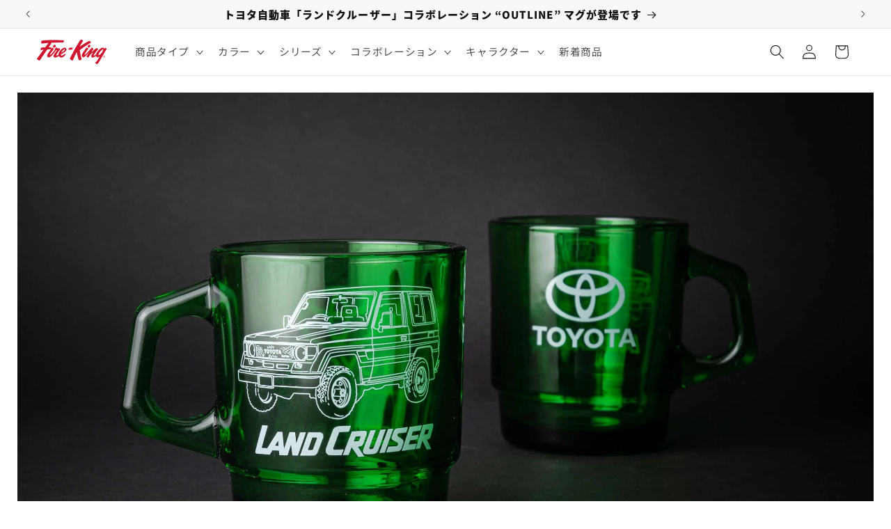

--- FILE ---
content_type: text/html; charset=utf-8
request_url: https://store.fireking-japan.com/
body_size: 37100
content:
<!doctype html>
<html class="js" lang="ja">
  <head>
    <meta charset="utf-8">
    <meta http-equiv="X-UA-Compatible" content="IE=edge">
    <meta name="viewport" content="width=device-width,initial-scale=1">
    <meta name="theme-color" content="">
    <link rel="canonical" href="https://store.fireking-japan.com/"><link rel="icon" type="image/png" href="//store.fireking-japan.com/cdn/shop/files/favicon.png?crop=center&height=32&v=1662524424&width=32"><link rel="preconnect" href="https://fonts.shopifycdn.com" crossorigin><title>
      Fire-King Japan ONLINE STORE | 公式オンラインストア
</title>

    
      <meta name="description" content="ファイヤーキングジャパン公式オンラインストア。1941年 アメリカ オハイオ州ランカスター生まれのガラス食器ブランド Fire-King。日本生産のミルクガラスの Fire-King プロダクトを中心に、アンカーホッキング社の正規ライセンス商品を販売しています。">
    

    

<meta property="og:site_name" content="Fire-King Japan ONLINE STORE">
<meta property="og:url" content="https://store.fireking-japan.com/">
<meta property="og:title" content="Fire-King Japan ONLINE STORE | 公式オンラインストア">
<meta property="og:type" content="website">
<meta property="og:description" content="ファイヤーキングジャパン公式オンラインストア。1941年 アメリカ オハイオ州ランカスター生まれのガラス食器ブランド Fire-King。日本生産のミルクガラスの Fire-King プロダクトを中心に、アンカーホッキング社の正規ライセンス商品を販売しています。"><meta property="og:image" content="http://store.fireking-japan.com/cdn/shop/files/logo-fireking-ec-base.png?height=628&pad_color=ffffff&v=1663830054&width=1200">
  <meta property="og:image:secure_url" content="https://store.fireking-japan.com/cdn/shop/files/logo-fireking-ec-base.png?height=628&pad_color=ffffff&v=1663830054&width=1200">
  <meta property="og:image:width" content="1200">
  <meta property="og:image:height" content="628"><meta name="twitter:card" content="summary_large_image">
<meta name="twitter:title" content="Fire-King Japan ONLINE STORE | 公式オンラインストア">
<meta name="twitter:description" content="ファイヤーキングジャパン公式オンラインストア。1941年 アメリカ オハイオ州ランカスター生まれのガラス食器ブランド Fire-King。日本生産のミルクガラスの Fire-King プロダクトを中心に、アンカーホッキング社の正規ライセンス商品を販売しています。">

<script>
      (function(d) {
        var config = {
          kitId: 'tce7jub',
          scriptTimeout: 3000,
          async: true
        },
        h=d.documentElement,t=setTimeout(function(){h.className=h.className.replace(/\bwf-loading\b/g,"")+" wf-inactive";},config.scriptTimeout),tk=d.createElement("script"),f=false,s=d.getElementsByTagName("script")[0],a;h.className+=" wf-loading";tk.src='https://use.typekit.net/'+config.kitId+'.js';tk.async=true;tk.onload=tk.onreadystatechange=function(){a=this.readyState;if(f||a&&a!="complete"&&a!="loaded")return;f=true;clearTimeout(t);try{Typekit.load(config)}catch(e){}};s.parentNode.insertBefore(tk,s)
      })(document);
    </script><script src="//store.fireking-japan.com/cdn/shop/t/22/assets/constants.js?v=132983761750457495441766291626" defer="defer"></script>
    <script src="//store.fireking-japan.com/cdn/shop/t/22/assets/pubsub.js?v=25310214064522200911766291668" defer="defer"></script>
    <script src="//store.fireking-japan.com/cdn/shop/t/22/assets/global.js?v=7301445359237545521766291629" defer="defer"></script>
    <script src="//store.fireking-japan.com/cdn/shop/t/22/assets/details-disclosure.js?v=13653116266235556501766291627" defer="defer"></script>
    <script src="//store.fireking-japan.com/cdn/shop/t/22/assets/details-modal.js?v=25581673532751508451766291627" defer="defer"></script>
    <script src="//store.fireking-japan.com/cdn/shop/t/22/assets/search-form.js?v=133129549252120666541766291672" defer="defer"></script><script src="//store.fireking-japan.com/cdn/shop/t/22/assets/animations.js?v=88693664871331136111766291608" defer="defer"></script><script>window.performance && window.performance.mark && window.performance.mark('shopify.content_for_header.start');</script><meta name="google-site-verification" content="y3AlOnLFMn4ZuyEtPe4_cK_6KyRY8TJGMK4xAiABFmI">
<meta name="facebook-domain-verification" content="nuaikhndse3wpege1s74c46a9nbjk0">
<meta id="shopify-digital-wallet" name="shopify-digital-wallet" content="/61669769402/digital_wallets/dialog">
<meta name="shopify-checkout-api-token" content="29c9a4d0191c282366b215b7771a6534">
<script async="async" src="/checkouts/internal/preloads.js?locale=ja-JP"></script>
<link rel="preconnect" href="https://shop.app" crossorigin="anonymous">
<script async="async" src="https://shop.app/checkouts/internal/preloads.js?locale=ja-JP&shop_id=61669769402" crossorigin="anonymous"></script>
<script id="apple-pay-shop-capabilities" type="application/json">{"shopId":61669769402,"countryCode":"JP","currencyCode":"JPY","merchantCapabilities":["supports3DS"],"merchantId":"gid:\/\/shopify\/Shop\/61669769402","merchantName":"Fire-King Japan ONLINE STORE","requiredBillingContactFields":["postalAddress","email","phone"],"requiredShippingContactFields":["postalAddress","email","phone"],"shippingType":"shipping","supportedNetworks":["visa","masterCard","amex","jcb","discover"],"total":{"type":"pending","label":"Fire-King Japan ONLINE STORE","amount":"1.00"},"shopifyPaymentsEnabled":true,"supportsSubscriptions":true}</script>
<script id="shopify-features" type="application/json">{"accessToken":"29c9a4d0191c282366b215b7771a6534","betas":["rich-media-storefront-analytics"],"domain":"store.fireking-japan.com","predictiveSearch":false,"shopId":61669769402,"locale":"ja"}</script>
<script>var Shopify = Shopify || {};
Shopify.shop = "firekingjapan.myshopify.com";
Shopify.locale = "ja";
Shopify.currency = {"active":"JPY","rate":"1.0"};
Shopify.country = "JP";
Shopify.theme = {"name":"Dawn 15.4.1-20251221","id":150262218938,"schema_name":"Dawn","schema_version":"15.4.1","theme_store_id":887,"role":"main"};
Shopify.theme.handle = "null";
Shopify.theme.style = {"id":null,"handle":null};
Shopify.cdnHost = "store.fireking-japan.com/cdn";
Shopify.routes = Shopify.routes || {};
Shopify.routes.root = "/";</script>
<script type="module">!function(o){(o.Shopify=o.Shopify||{}).modules=!0}(window);</script>
<script>!function(o){function n(){var o=[];function n(){o.push(Array.prototype.slice.apply(arguments))}return n.q=o,n}var t=o.Shopify=o.Shopify||{};t.loadFeatures=n(),t.autoloadFeatures=n()}(window);</script>
<script>
  window.ShopifyPay = window.ShopifyPay || {};
  window.ShopifyPay.apiHost = "shop.app\/pay";
  window.ShopifyPay.redirectState = null;
</script>
<script id="shop-js-analytics" type="application/json">{"pageType":"index"}</script>
<script defer="defer" async type="module" src="//store.fireking-japan.com/cdn/shopifycloud/shop-js/modules/v2/client.init-shop-cart-sync_CZKilf07.ja.esm.js"></script>
<script defer="defer" async type="module" src="//store.fireking-japan.com/cdn/shopifycloud/shop-js/modules/v2/chunk.common_rlhnONO2.esm.js"></script>
<script type="module">
  await import("//store.fireking-japan.com/cdn/shopifycloud/shop-js/modules/v2/client.init-shop-cart-sync_CZKilf07.ja.esm.js");
await import("//store.fireking-japan.com/cdn/shopifycloud/shop-js/modules/v2/chunk.common_rlhnONO2.esm.js");

  window.Shopify.SignInWithShop?.initShopCartSync?.({"fedCMEnabled":true,"windoidEnabled":true});

</script>
<script>
  window.Shopify = window.Shopify || {};
  if (!window.Shopify.featureAssets) window.Shopify.featureAssets = {};
  window.Shopify.featureAssets['shop-js'] = {"shop-cart-sync":["modules/v2/client.shop-cart-sync_BwCHLH8C.ja.esm.js","modules/v2/chunk.common_rlhnONO2.esm.js"],"init-fed-cm":["modules/v2/client.init-fed-cm_CQXj6EwP.ja.esm.js","modules/v2/chunk.common_rlhnONO2.esm.js"],"shop-button":["modules/v2/client.shop-button_B7JE2zCc.ja.esm.js","modules/v2/chunk.common_rlhnONO2.esm.js"],"init-windoid":["modules/v2/client.init-windoid_DQ9csUH7.ja.esm.js","modules/v2/chunk.common_rlhnONO2.esm.js"],"shop-cash-offers":["modules/v2/client.shop-cash-offers_DxEVlT9h.ja.esm.js","modules/v2/chunk.common_rlhnONO2.esm.js","modules/v2/chunk.modal_BI56FOb0.esm.js"],"shop-toast-manager":["modules/v2/client.shop-toast-manager_BE8_-kNb.ja.esm.js","modules/v2/chunk.common_rlhnONO2.esm.js"],"init-shop-email-lookup-coordinator":["modules/v2/client.init-shop-email-lookup-coordinator_BgbPPTAQ.ja.esm.js","modules/v2/chunk.common_rlhnONO2.esm.js"],"pay-button":["modules/v2/client.pay-button_hoKCMeMC.ja.esm.js","modules/v2/chunk.common_rlhnONO2.esm.js"],"avatar":["modules/v2/client.avatar_BTnouDA3.ja.esm.js"],"init-shop-cart-sync":["modules/v2/client.init-shop-cart-sync_CZKilf07.ja.esm.js","modules/v2/chunk.common_rlhnONO2.esm.js"],"shop-login-button":["modules/v2/client.shop-login-button_BXDQHqjj.ja.esm.js","modules/v2/chunk.common_rlhnONO2.esm.js","modules/v2/chunk.modal_BI56FOb0.esm.js"],"init-customer-accounts-sign-up":["modules/v2/client.init-customer-accounts-sign-up_C3NeUvFd.ja.esm.js","modules/v2/client.shop-login-button_BXDQHqjj.ja.esm.js","modules/v2/chunk.common_rlhnONO2.esm.js","modules/v2/chunk.modal_BI56FOb0.esm.js"],"init-shop-for-new-customer-accounts":["modules/v2/client.init-shop-for-new-customer-accounts_D-v2xi0b.ja.esm.js","modules/v2/client.shop-login-button_BXDQHqjj.ja.esm.js","modules/v2/chunk.common_rlhnONO2.esm.js","modules/v2/chunk.modal_BI56FOb0.esm.js"],"init-customer-accounts":["modules/v2/client.init-customer-accounts_Cciaq_Mb.ja.esm.js","modules/v2/client.shop-login-button_BXDQHqjj.ja.esm.js","modules/v2/chunk.common_rlhnONO2.esm.js","modules/v2/chunk.modal_BI56FOb0.esm.js"],"shop-follow-button":["modules/v2/client.shop-follow-button_CM9l58Wl.ja.esm.js","modules/v2/chunk.common_rlhnONO2.esm.js","modules/v2/chunk.modal_BI56FOb0.esm.js"],"lead-capture":["modules/v2/client.lead-capture_oVhdpGxe.ja.esm.js","modules/v2/chunk.common_rlhnONO2.esm.js","modules/v2/chunk.modal_BI56FOb0.esm.js"],"checkout-modal":["modules/v2/client.checkout-modal_BbgmKIDX.ja.esm.js","modules/v2/chunk.common_rlhnONO2.esm.js","modules/v2/chunk.modal_BI56FOb0.esm.js"],"shop-login":["modules/v2/client.shop-login_BRorRhgW.ja.esm.js","modules/v2/chunk.common_rlhnONO2.esm.js","modules/v2/chunk.modal_BI56FOb0.esm.js"],"payment-terms":["modules/v2/client.payment-terms_Ba4TR13R.ja.esm.js","modules/v2/chunk.common_rlhnONO2.esm.js","modules/v2/chunk.modal_BI56FOb0.esm.js"]};
</script>
<script>(function() {
  var isLoaded = false;
  function asyncLoad() {
    if (isLoaded) return;
    isLoaded = true;
    var urls = ["https:\/\/documents-app.mixlogue.jp\/scripts\/delivery.js?shop=firekingjapan.myshopify.com","https:\/\/documents-app.mixlogue.jp\/scripts\/ue87f9sf8e7rd.min.js?shop=firekingjapan.myshopify.com"];
    for (var i = 0; i < urls.length; i++) {
      var s = document.createElement('script');
      s.type = 'text/javascript';
      s.async = true;
      s.src = urls[i];
      var x = document.getElementsByTagName('script')[0];
      x.parentNode.insertBefore(s, x);
    }
  };
  if(window.attachEvent) {
    window.attachEvent('onload', asyncLoad);
  } else {
    window.addEventListener('load', asyncLoad, false);
  }
})();</script>
<script id="__st">var __st={"a":61669769402,"offset":32400,"reqid":"147c4e70-0bb0-4ba1-badd-e11ad3ad8269-1768984786","pageurl":"store.fireking-japan.com\/","u":"274b20dfffc5","p":"home"};</script>
<script>window.ShopifyPaypalV4VisibilityTracking = true;</script>
<script id="captcha-bootstrap">!function(){'use strict';const t='contact',e='account',n='new_comment',o=[[t,t],['blogs',n],['comments',n],[t,'customer']],c=[[e,'customer_login'],[e,'guest_login'],[e,'recover_customer_password'],[e,'create_customer']],r=t=>t.map((([t,e])=>`form[action*='/${t}']:not([data-nocaptcha='true']) input[name='form_type'][value='${e}']`)).join(','),a=t=>()=>t?[...document.querySelectorAll(t)].map((t=>t.form)):[];function s(){const t=[...o],e=r(t);return a(e)}const i='password',u='form_key',d=['recaptcha-v3-token','g-recaptcha-response','h-captcha-response',i],f=()=>{try{return window.sessionStorage}catch{return}},m='__shopify_v',_=t=>t.elements[u];function p(t,e,n=!1){try{const o=window.sessionStorage,c=JSON.parse(o.getItem(e)),{data:r}=function(t){const{data:e,action:n}=t;return t[m]||n?{data:e,action:n}:{data:t,action:n}}(c);for(const[e,n]of Object.entries(r))t.elements[e]&&(t.elements[e].value=n);n&&o.removeItem(e)}catch(o){console.error('form repopulation failed',{error:o})}}const l='form_type',E='cptcha';function T(t){t.dataset[E]=!0}const w=window,h=w.document,L='Shopify',v='ce_forms',y='captcha';let A=!1;((t,e)=>{const n=(g='f06e6c50-85a8-45c8-87d0-21a2b65856fe',I='https://cdn.shopify.com/shopifycloud/storefront-forms-hcaptcha/ce_storefront_forms_captcha_hcaptcha.v1.5.2.iife.js',D={infoText:'hCaptchaによる保護',privacyText:'プライバシー',termsText:'利用規約'},(t,e,n)=>{const o=w[L][v],c=o.bindForm;if(c)return c(t,g,e,D).then(n);var r;o.q.push([[t,g,e,D],n]),r=I,A||(h.body.append(Object.assign(h.createElement('script'),{id:'captcha-provider',async:!0,src:r})),A=!0)});var g,I,D;w[L]=w[L]||{},w[L][v]=w[L][v]||{},w[L][v].q=[],w[L][y]=w[L][y]||{},w[L][y].protect=function(t,e){n(t,void 0,e),T(t)},Object.freeze(w[L][y]),function(t,e,n,w,h,L){const[v,y,A,g]=function(t,e,n){const i=e?o:[],u=t?c:[],d=[...i,...u],f=r(d),m=r(i),_=r(d.filter((([t,e])=>n.includes(e))));return[a(f),a(m),a(_),s()]}(w,h,L),I=t=>{const e=t.target;return e instanceof HTMLFormElement?e:e&&e.form},D=t=>v().includes(t);t.addEventListener('submit',(t=>{const e=I(t);if(!e)return;const n=D(e)&&!e.dataset.hcaptchaBound&&!e.dataset.recaptchaBound,o=_(e),c=g().includes(e)&&(!o||!o.value);(n||c)&&t.preventDefault(),c&&!n&&(function(t){try{if(!f())return;!function(t){const e=f();if(!e)return;const n=_(t);if(!n)return;const o=n.value;o&&e.removeItem(o)}(t);const e=Array.from(Array(32),(()=>Math.random().toString(36)[2])).join('');!function(t,e){_(t)||t.append(Object.assign(document.createElement('input'),{type:'hidden',name:u})),t.elements[u].value=e}(t,e),function(t,e){const n=f();if(!n)return;const o=[...t.querySelectorAll(`input[type='${i}']`)].map((({name:t})=>t)),c=[...d,...o],r={};for(const[a,s]of new FormData(t).entries())c.includes(a)||(r[a]=s);n.setItem(e,JSON.stringify({[m]:1,action:t.action,data:r}))}(t,e)}catch(e){console.error('failed to persist form',e)}}(e),e.submit())}));const S=(t,e)=>{t&&!t.dataset[E]&&(n(t,e.some((e=>e===t))),T(t))};for(const o of['focusin','change'])t.addEventListener(o,(t=>{const e=I(t);D(e)&&S(e,y())}));const B=e.get('form_key'),M=e.get(l),P=B&&M;t.addEventListener('DOMContentLoaded',(()=>{const t=y();if(P)for(const e of t)e.elements[l].value===M&&p(e,B);[...new Set([...A(),...v().filter((t=>'true'===t.dataset.shopifyCaptcha))])].forEach((e=>S(e,t)))}))}(h,new URLSearchParams(w.location.search),n,t,e,['guest_login'])})(!0,!0)}();</script>
<script integrity="sha256-4kQ18oKyAcykRKYeNunJcIwy7WH5gtpwJnB7kiuLZ1E=" data-source-attribution="shopify.loadfeatures" defer="defer" src="//store.fireking-japan.com/cdn/shopifycloud/storefront/assets/storefront/load_feature-a0a9edcb.js" crossorigin="anonymous"></script>
<script crossorigin="anonymous" defer="defer" src="//store.fireking-japan.com/cdn/shopifycloud/storefront/assets/shopify_pay/storefront-65b4c6d7.js?v=20250812"></script>
<script data-source-attribution="shopify.dynamic_checkout.dynamic.init">var Shopify=Shopify||{};Shopify.PaymentButton=Shopify.PaymentButton||{isStorefrontPortableWallets:!0,init:function(){window.Shopify.PaymentButton.init=function(){};var t=document.createElement("script");t.src="https://store.fireking-japan.com/cdn/shopifycloud/portable-wallets/latest/portable-wallets.ja.js",t.type="module",document.head.appendChild(t)}};
</script>
<script data-source-attribution="shopify.dynamic_checkout.buyer_consent">
  function portableWalletsHideBuyerConsent(e){var t=document.getElementById("shopify-buyer-consent"),n=document.getElementById("shopify-subscription-policy-button");t&&n&&(t.classList.add("hidden"),t.setAttribute("aria-hidden","true"),n.removeEventListener("click",e))}function portableWalletsShowBuyerConsent(e){var t=document.getElementById("shopify-buyer-consent"),n=document.getElementById("shopify-subscription-policy-button");t&&n&&(t.classList.remove("hidden"),t.removeAttribute("aria-hidden"),n.addEventListener("click",e))}window.Shopify?.PaymentButton&&(window.Shopify.PaymentButton.hideBuyerConsent=portableWalletsHideBuyerConsent,window.Shopify.PaymentButton.showBuyerConsent=portableWalletsShowBuyerConsent);
</script>
<script data-source-attribution="shopify.dynamic_checkout.cart.bootstrap">document.addEventListener("DOMContentLoaded",(function(){function t(){return document.querySelector("shopify-accelerated-checkout-cart, shopify-accelerated-checkout")}if(t())Shopify.PaymentButton.init();else{new MutationObserver((function(e,n){t()&&(Shopify.PaymentButton.init(),n.disconnect())})).observe(document.body,{childList:!0,subtree:!0})}}));
</script>
<link id="shopify-accelerated-checkout-styles" rel="stylesheet" media="screen" href="https://store.fireking-japan.com/cdn/shopifycloud/portable-wallets/latest/accelerated-checkout-backwards-compat.css" crossorigin="anonymous">
<style id="shopify-accelerated-checkout-cart">
        #shopify-buyer-consent {
  margin-top: 1em;
  display: inline-block;
  width: 100%;
}

#shopify-buyer-consent.hidden {
  display: none;
}

#shopify-subscription-policy-button {
  background: none;
  border: none;
  padding: 0;
  text-decoration: underline;
  font-size: inherit;
  cursor: pointer;
}

#shopify-subscription-policy-button::before {
  box-shadow: none;
}

      </style>
<script id="sections-script" data-sections="header" defer="defer" src="//store.fireking-japan.com/cdn/shop/t/22/compiled_assets/scripts.js?v=1720"></script>
<script>window.performance && window.performance.mark && window.performance.mark('shopify.content_for_header.end');</script>


    <style data-shopify>
      @font-face {
  font-family: "Noto Sans Japanese";
  font-weight: 400;
  font-style: normal;
  font-display: swap;
  src: url("//store.fireking-japan.com/cdn/fonts/noto_sans_japanese/notosansjapanese_n4.74a6927b879b930fdec4ab8bb6917103ae8bbca9.woff2") format("woff2"),
       url("//store.fireking-japan.com/cdn/fonts/noto_sans_japanese/notosansjapanese_n4.15630f5c60bcf9ed7de2df9484ab75ddd007c8e2.woff") format("woff");
}

      @font-face {
  font-family: "Noto Sans Japanese";
  font-weight: 700;
  font-style: normal;
  font-display: swap;
  src: url("//store.fireking-japan.com/cdn/fonts/noto_sans_japanese/notosansjapanese_n7.1abda075dc6bf08053b865d23e5712ef6cfa899b.woff2") format("woff2"),
       url("//store.fireking-japan.com/cdn/fonts/noto_sans_japanese/notosansjapanese_n7.aa2be2df2112f4742b97ac4fa9dca5bb760e3ab4.woff") format("woff");
}

      
      
      @font-face {
  font-family: "Source Sans Pro";
  font-weight: 900;
  font-style: normal;
  font-display: swap;
  src: url("//store.fireking-japan.com/cdn/fonts/source_sans_pro/sourcesanspro_n9.1e67acf3c80599aabb74136a2bc4be83e9bfb685.woff2") format("woff2"),
       url("//store.fireking-japan.com/cdn/fonts/source_sans_pro/sourcesanspro_n9.2ba8dc05dbd13b357d2dde6bd29738581d84ee80.woff") format("woff");
}


      
        :root,
        .color-background-1 {
          --color-background: 255,255,255;
        
          --gradient-background: #ffffff;
        

        

        --color-foreground: 18,18,18;
        --color-background-contrast: 191,191,191;
        --color-shadow: 18,18,18;
        --color-button: 18,18,18;
        --color-button-text: 255,255,255;
        --color-secondary-button: 255,255,255;
        --color-secondary-button-text: 69,171,129;
        --color-link: 69,171,129;
        --color-badge-foreground: 18,18,18;
        --color-badge-background: 255,255,255;
        --color-badge-border: 18,18,18;
        --payment-terms-background-color: rgb(255 255 255);
      }
      
        
        .color-background-2 {
          --color-background: 249,248,248;
        
          --gradient-background: #f9f8f8;
        

        

        --color-foreground: 18,18,18;
        --color-background-contrast: 190,179,179;
        --color-shadow: 18,18,18;
        --color-button: 18,18,18;
        --color-button-text: 255,255,255;
        --color-secondary-button: 249,248,248;
        --color-secondary-button-text: 18,18,18;
        --color-link: 18,18,18;
        --color-badge-foreground: 18,18,18;
        --color-badge-background: 249,248,248;
        --color-badge-border: 18,18,18;
        --payment-terms-background-color: rgb(249 248 248);
      }
      
        
        .color-inverse {
          --color-background: 255,255,255;
        
          --gradient-background: #ffffff;
        

        

        --color-foreground: 18,18,18;
        --color-background-contrast: 191,191,191;
        --color-shadow: 18,18,18;
        --color-button: 219,0,37;
        --color-button-text: 255,255,255;
        --color-secondary-button: 255,255,255;
        --color-secondary-button-text: 18,18,18;
        --color-link: 18,18,18;
        --color-badge-foreground: 18,18,18;
        --color-badge-background: 255,255,255;
        --color-badge-border: 18,18,18;
        --payment-terms-background-color: rgb(255 255 255);
      }
      
        
        .color-accent-1 {
          --color-background: 37,35,35;
        
          --gradient-background: #252323;
        

        

        --color-foreground: 246,245,245;
        --color-background-contrast: 50,47,47;
        --color-shadow: 18,18,18;
        --color-button: 255,255,255;
        --color-button-text: 18,18,18;
        --color-secondary-button: 37,35,35;
        --color-secondary-button-text: 246,245,245;
        --color-link: 246,245,245;
        --color-badge-foreground: 246,245,245;
        --color-badge-background: 37,35,35;
        --color-badge-border: 246,245,245;
        --payment-terms-background-color: rgb(37 35 35);
      }
      
        
        .color-accent-2 {
          --color-background: 255,255,255;
        
          --gradient-background: #ffffff;
        

        

        --color-foreground: 69,171,129;
        --color-background-contrast: 191,191,191;
        --color-shadow: 18,18,18;
        --color-button: 69,171,129;
        --color-button-text: 255,255,255;
        --color-secondary-button: 255,255,255;
        --color-secondary-button-text: 18,18,18;
        --color-link: 18,18,18;
        --color-badge-foreground: 69,171,129;
        --color-badge-background: 255,255,255;
        --color-badge-border: 69,171,129;
        --payment-terms-background-color: rgb(255 255 255);
      }
      

      body, .color-background-1, .color-background-2, .color-inverse, .color-accent-1, .color-accent-2 {
        color: rgba(var(--color-foreground), 0.75);
        background-color: rgb(var(--color-background));
      }

      :root {
        --font-body-family: "Noto Sans Japanese", sans-serif;
        --font-body-style: normal;
        --font-body-weight: 400;
        --font-body-weight-bold: 700;

        --font-heading-family: "Source Sans Pro", sans-serif;
        --font-heading-style: normal;
        --font-heading-weight: 900;

        --font-body-scale: 1.05;
        --font-heading-scale: 0.9523809523809523;

        --media-padding: px;
        --media-border-opacity: 0.05;
        --media-border-width: 0px;
        --media-radius: 0px;
        --media-shadow-opacity: 0.0;
        --media-shadow-horizontal-offset: 0px;
        --media-shadow-vertical-offset: 4px;
        --media-shadow-blur-radius: 5px;
        --media-shadow-visible: 0;

        --page-width: 130rem;
        --page-width-margin: 0rem;

        --product-card-image-padding: 0.0rem;
        --product-card-corner-radius: 0.0rem;
        --product-card-text-alignment: left;
        --product-card-border-width: 0.0rem;
        --product-card-border-opacity: 0.1;
        --product-card-shadow-opacity: 0.0;
        --product-card-shadow-visible: 0;
        --product-card-shadow-horizontal-offset: 0.0rem;
        --product-card-shadow-vertical-offset: 0.4rem;
        --product-card-shadow-blur-radius: 0.5rem;

        --collection-card-image-padding: 0.0rem;
        --collection-card-corner-radius: 0.0rem;
        --collection-card-text-alignment: left;
        --collection-card-border-width: 0.0rem;
        --collection-card-border-opacity: 0.1;
        --collection-card-shadow-opacity: 0.1;
        --collection-card-shadow-visible: 1;
        --collection-card-shadow-horizontal-offset: 0.0rem;
        --collection-card-shadow-vertical-offset: 0.0rem;
        --collection-card-shadow-blur-radius: 0.0rem;

        --blog-card-image-padding: 0.0rem;
        --blog-card-corner-radius: 0.0rem;
        --blog-card-text-alignment: left;
        --blog-card-border-width: 0.0rem;
        --blog-card-border-opacity: 0.0;
        --blog-card-shadow-opacity: 0.1;
        --blog-card-shadow-visible: 1;
        --blog-card-shadow-horizontal-offset: 0.0rem;
        --blog-card-shadow-vertical-offset: 0.0rem;
        --blog-card-shadow-blur-radius: 0.0rem;

        --badge-corner-radius: 4.0rem;

        --popup-border-width: 1px;
        --popup-border-opacity: 0.2;
        --popup-corner-radius: 6px;
        --popup-shadow-opacity: 0.1;
        --popup-shadow-horizontal-offset: 0px;
        --popup-shadow-vertical-offset: 4px;
        --popup-shadow-blur-radius: 5px;

        --drawer-border-width: 0px;
        --drawer-border-opacity: 0.0;
        --drawer-shadow-opacity: 0.1;
        --drawer-shadow-horizontal-offset: 0px;
        --drawer-shadow-vertical-offset: 4px;
        --drawer-shadow-blur-radius: 5px;

        --spacing-sections-desktop: 0px;
        --spacing-sections-mobile: 0px;

        --grid-desktop-vertical-spacing: 24px;
        --grid-desktop-horizontal-spacing: 12px;
        --grid-mobile-vertical-spacing: 12px;
        --grid-mobile-horizontal-spacing: 6px;

        --text-boxes-border-opacity: 0.1;
        --text-boxes-border-width: 0px;
        --text-boxes-radius: 0px;
        --text-boxes-shadow-opacity: 0.0;
        --text-boxes-shadow-visible: 0;
        --text-boxes-shadow-horizontal-offset: 0px;
        --text-boxes-shadow-vertical-offset: 4px;
        --text-boxes-shadow-blur-radius: 5px;

        --buttons-radius: 20px;
        --buttons-radius-outset: 22px;
        --buttons-border-width: 2px;
        --buttons-border-opacity: 1.0;
        --buttons-shadow-opacity: 0.0;
        --buttons-shadow-visible: 0;
        --buttons-shadow-horizontal-offset: 0px;
        --buttons-shadow-vertical-offset: 4px;
        --buttons-shadow-blur-radius: 5px;
        --buttons-border-offset: 0.3px;

        --inputs-radius: 8px;
        --inputs-border-width: 2px;
        --inputs-border-opacity: 1.0;
        --inputs-shadow-opacity: 0.0;
        --inputs-shadow-horizontal-offset: 0px;
        --inputs-margin-offset: 0px;
        --inputs-shadow-vertical-offset: 4px;
        --inputs-shadow-blur-radius: 5px;
        --inputs-radius-outset: 10px;

        --variant-pills-radius: 20px;
        --variant-pills-border-width: 2px;
        --variant-pills-border-opacity: 1.0;
        --variant-pills-shadow-opacity: 0.0;
        --variant-pills-shadow-horizontal-offset: 0px;
        --variant-pills-shadow-vertical-offset: 4px;
        --variant-pills-shadow-blur-radius: 5px;
      }

      *,
      *::before,
      *::after {
        box-sizing: inherit;
      }

      html {
        box-sizing: border-box;
        font-size: calc(var(--font-body-scale) * 62.5%);
        height: 100%;
      }

      body {
        display: grid;
        grid-template-rows: auto auto 1fr auto;
        grid-template-columns: 100%;
        min-height: 100%;
        margin: 0;
        font-size: 1.5rem;
        letter-spacing: 0.06rem;
        line-height: calc(1 + 0.8 / var(--font-body-scale));
        font-family: var(--font-body-family);
        font-style: var(--font-body-style);
        font-weight: var(--font-body-weight);
      }

      @media screen and (min-width: 750px) {
        body {
          font-size: 1.6rem;
        }
      }
    </style>

    <link href="//store.fireking-japan.com/cdn/shop/t/22/assets/base.css?v=144922139839190184421766292548" rel="stylesheet" type="text/css" media="all" />
    <link rel="stylesheet" href="//store.fireking-japan.com/cdn/shop/t/22/assets/component-cart-items.css?v=59156728872846227901766292715" media="print" onload="this.media='all'">
      <link rel="preload" as="font" href="//store.fireking-japan.com/cdn/fonts/noto_sans_japanese/notosansjapanese_n4.74a6927b879b930fdec4ab8bb6917103ae8bbca9.woff2" type="font/woff2" crossorigin>
      

      <link rel="preload" as="font" href="//store.fireking-japan.com/cdn/fonts/source_sans_pro/sourcesanspro_n9.1e67acf3c80599aabb74136a2bc4be83e9bfb685.woff2" type="font/woff2" crossorigin>
      
<link
        rel="stylesheet"
        href="//store.fireking-japan.com/cdn/shop/t/22/assets/component-predictive-search.css?v=118923337488134913561766291620"
        media="print"
        onload="this.media='all'"
      ><script>
      if (Shopify.designMode) {
        document.documentElement.classList.add('shopify-design-mode');
      }
    </script>
  <link href="https://monorail-edge.shopifysvc.com" rel="dns-prefetch">
<script>(function(){if ("sendBeacon" in navigator && "performance" in window) {try {var session_token_from_headers = performance.getEntriesByType('navigation')[0].serverTiming.find(x => x.name == '_s').description;} catch {var session_token_from_headers = undefined;}var session_cookie_matches = document.cookie.match(/_shopify_s=([^;]*)/);var session_token_from_cookie = session_cookie_matches && session_cookie_matches.length === 2 ? session_cookie_matches[1] : "";var session_token = session_token_from_headers || session_token_from_cookie || "";function handle_abandonment_event(e) {var entries = performance.getEntries().filter(function(entry) {return /monorail-edge.shopifysvc.com/.test(entry.name);});if (!window.abandonment_tracked && entries.length === 0) {window.abandonment_tracked = true;var currentMs = Date.now();var navigation_start = performance.timing.navigationStart;var payload = {shop_id: 61669769402,url: window.location.href,navigation_start,duration: currentMs - navigation_start,session_token,page_type: "index"};window.navigator.sendBeacon("https://monorail-edge.shopifysvc.com/v1/produce", JSON.stringify({schema_id: "online_store_buyer_site_abandonment/1.1",payload: payload,metadata: {event_created_at_ms: currentMs,event_sent_at_ms: currentMs}}));}}window.addEventListener('pagehide', handle_abandonment_event);}}());</script>
<script id="web-pixels-manager-setup">(function e(e,d,r,n,o){if(void 0===o&&(o={}),!Boolean(null===(a=null===(i=window.Shopify)||void 0===i?void 0:i.analytics)||void 0===a?void 0:a.replayQueue)){var i,a;window.Shopify=window.Shopify||{};var t=window.Shopify;t.analytics=t.analytics||{};var s=t.analytics;s.replayQueue=[],s.publish=function(e,d,r){return s.replayQueue.push([e,d,r]),!0};try{self.performance.mark("wpm:start")}catch(e){}var l=function(){var e={modern:/Edge?\/(1{2}[4-9]|1[2-9]\d|[2-9]\d{2}|\d{4,})\.\d+(\.\d+|)|Firefox\/(1{2}[4-9]|1[2-9]\d|[2-9]\d{2}|\d{4,})\.\d+(\.\d+|)|Chrom(ium|e)\/(9{2}|\d{3,})\.\d+(\.\d+|)|(Maci|X1{2}).+ Version\/(15\.\d+|(1[6-9]|[2-9]\d|\d{3,})\.\d+)([,.]\d+|)( \(\w+\)|)( Mobile\/\w+|) Safari\/|Chrome.+OPR\/(9{2}|\d{3,})\.\d+\.\d+|(CPU[ +]OS|iPhone[ +]OS|CPU[ +]iPhone|CPU IPhone OS|CPU iPad OS)[ +]+(15[._]\d+|(1[6-9]|[2-9]\d|\d{3,})[._]\d+)([._]\d+|)|Android:?[ /-](13[3-9]|1[4-9]\d|[2-9]\d{2}|\d{4,})(\.\d+|)(\.\d+|)|Android.+Firefox\/(13[5-9]|1[4-9]\d|[2-9]\d{2}|\d{4,})\.\d+(\.\d+|)|Android.+Chrom(ium|e)\/(13[3-9]|1[4-9]\d|[2-9]\d{2}|\d{4,})\.\d+(\.\d+|)|SamsungBrowser\/([2-9]\d|\d{3,})\.\d+/,legacy:/Edge?\/(1[6-9]|[2-9]\d|\d{3,})\.\d+(\.\d+|)|Firefox\/(5[4-9]|[6-9]\d|\d{3,})\.\d+(\.\d+|)|Chrom(ium|e)\/(5[1-9]|[6-9]\d|\d{3,})\.\d+(\.\d+|)([\d.]+$|.*Safari\/(?![\d.]+ Edge\/[\d.]+$))|(Maci|X1{2}).+ Version\/(10\.\d+|(1[1-9]|[2-9]\d|\d{3,})\.\d+)([,.]\d+|)( \(\w+\)|)( Mobile\/\w+|) Safari\/|Chrome.+OPR\/(3[89]|[4-9]\d|\d{3,})\.\d+\.\d+|(CPU[ +]OS|iPhone[ +]OS|CPU[ +]iPhone|CPU IPhone OS|CPU iPad OS)[ +]+(10[._]\d+|(1[1-9]|[2-9]\d|\d{3,})[._]\d+)([._]\d+|)|Android:?[ /-](13[3-9]|1[4-9]\d|[2-9]\d{2}|\d{4,})(\.\d+|)(\.\d+|)|Mobile Safari.+OPR\/([89]\d|\d{3,})\.\d+\.\d+|Android.+Firefox\/(13[5-9]|1[4-9]\d|[2-9]\d{2}|\d{4,})\.\d+(\.\d+|)|Android.+Chrom(ium|e)\/(13[3-9]|1[4-9]\d|[2-9]\d{2}|\d{4,})\.\d+(\.\d+|)|Android.+(UC? ?Browser|UCWEB|U3)[ /]?(15\.([5-9]|\d{2,})|(1[6-9]|[2-9]\d|\d{3,})\.\d+)\.\d+|SamsungBrowser\/(5\.\d+|([6-9]|\d{2,})\.\d+)|Android.+MQ{2}Browser\/(14(\.(9|\d{2,})|)|(1[5-9]|[2-9]\d|\d{3,})(\.\d+|))(\.\d+|)|K[Aa][Ii]OS\/(3\.\d+|([4-9]|\d{2,})\.\d+)(\.\d+|)/},d=e.modern,r=e.legacy,n=navigator.userAgent;return n.match(d)?"modern":n.match(r)?"legacy":"unknown"}(),u="modern"===l?"modern":"legacy",c=(null!=n?n:{modern:"",legacy:""})[u],f=function(e){return[e.baseUrl,"/wpm","/b",e.hashVersion,"modern"===e.buildTarget?"m":"l",".js"].join("")}({baseUrl:d,hashVersion:r,buildTarget:u}),m=function(e){var d=e.version,r=e.bundleTarget,n=e.surface,o=e.pageUrl,i=e.monorailEndpoint;return{emit:function(e){var a=e.status,t=e.errorMsg,s=(new Date).getTime(),l=JSON.stringify({metadata:{event_sent_at_ms:s},events:[{schema_id:"web_pixels_manager_load/3.1",payload:{version:d,bundle_target:r,page_url:o,status:a,surface:n,error_msg:t},metadata:{event_created_at_ms:s}}]});if(!i)return console&&console.warn&&console.warn("[Web Pixels Manager] No Monorail endpoint provided, skipping logging."),!1;try{return self.navigator.sendBeacon.bind(self.navigator)(i,l)}catch(e){}var u=new XMLHttpRequest;try{return u.open("POST",i,!0),u.setRequestHeader("Content-Type","text/plain"),u.send(l),!0}catch(e){return console&&console.warn&&console.warn("[Web Pixels Manager] Got an unhandled error while logging to Monorail."),!1}}}}({version:r,bundleTarget:l,surface:e.surface,pageUrl:self.location.href,monorailEndpoint:e.monorailEndpoint});try{o.browserTarget=l,function(e){var d=e.src,r=e.async,n=void 0===r||r,o=e.onload,i=e.onerror,a=e.sri,t=e.scriptDataAttributes,s=void 0===t?{}:t,l=document.createElement("script"),u=document.querySelector("head"),c=document.querySelector("body");if(l.async=n,l.src=d,a&&(l.integrity=a,l.crossOrigin="anonymous"),s)for(var f in s)if(Object.prototype.hasOwnProperty.call(s,f))try{l.dataset[f]=s[f]}catch(e){}if(o&&l.addEventListener("load",o),i&&l.addEventListener("error",i),u)u.appendChild(l);else{if(!c)throw new Error("Did not find a head or body element to append the script");c.appendChild(l)}}({src:f,async:!0,onload:function(){if(!function(){var e,d;return Boolean(null===(d=null===(e=window.Shopify)||void 0===e?void 0:e.analytics)||void 0===d?void 0:d.initialized)}()){var d=window.webPixelsManager.init(e)||void 0;if(d){var r=window.Shopify.analytics;r.replayQueue.forEach((function(e){var r=e[0],n=e[1],o=e[2];d.publishCustomEvent(r,n,o)})),r.replayQueue=[],r.publish=d.publishCustomEvent,r.visitor=d.visitor,r.initialized=!0}}},onerror:function(){return m.emit({status:"failed",errorMsg:"".concat(f," has failed to load")})},sri:function(e){var d=/^sha384-[A-Za-z0-9+/=]+$/;return"string"==typeof e&&d.test(e)}(c)?c:"",scriptDataAttributes:o}),m.emit({status:"loading"})}catch(e){m.emit({status:"failed",errorMsg:(null==e?void 0:e.message)||"Unknown error"})}}})({shopId: 61669769402,storefrontBaseUrl: "https://store.fireking-japan.com",extensionsBaseUrl: "https://extensions.shopifycdn.com/cdn/shopifycloud/web-pixels-manager",monorailEndpoint: "https://monorail-edge.shopifysvc.com/unstable/produce_batch",surface: "storefront-renderer",enabledBetaFlags: ["2dca8a86"],webPixelsConfigList: [{"id":"903282874","configuration":"{}","eventPayloadVersion":"v1","runtimeContext":"STRICT","scriptVersion":"2f7c12170843146e55329b00a7b7fc54","type":"APP","apiClientId":6206615,"privacyPurposes":["ANALYTICS","MARKETING","SALE_OF_DATA"],"dataSharingAdjustments":{"protectedCustomerApprovalScopes":["read_customer_personal_data"]}},{"id":"550371514","configuration":"{\"config\":\"{\\\"pixel_id\\\":\\\"G-67WE957316\\\",\\\"target_country\\\":\\\"JP\\\",\\\"gtag_events\\\":[{\\\"type\\\":\\\"search\\\",\\\"action_label\\\":\\\"G-67WE957316\\\"},{\\\"type\\\":\\\"begin_checkout\\\",\\\"action_label\\\":\\\"G-67WE957316\\\"},{\\\"type\\\":\\\"view_item\\\",\\\"action_label\\\":[\\\"G-67WE957316\\\",\\\"MC-7E0B63GL5M\\\"]},{\\\"type\\\":\\\"purchase\\\",\\\"action_label\\\":[\\\"G-67WE957316\\\",\\\"MC-7E0B63GL5M\\\"]},{\\\"type\\\":\\\"page_view\\\",\\\"action_label\\\":[\\\"G-67WE957316\\\",\\\"MC-7E0B63GL5M\\\"]},{\\\"type\\\":\\\"add_payment_info\\\",\\\"action_label\\\":\\\"G-67WE957316\\\"},{\\\"type\\\":\\\"add_to_cart\\\",\\\"action_label\\\":\\\"G-67WE957316\\\"}],\\\"enable_monitoring_mode\\\":false}\"}","eventPayloadVersion":"v1","runtimeContext":"OPEN","scriptVersion":"b2a88bafab3e21179ed38636efcd8a93","type":"APP","apiClientId":1780363,"privacyPurposes":[],"dataSharingAdjustments":{"protectedCustomerApprovalScopes":["read_customer_address","read_customer_email","read_customer_name","read_customer_personal_data","read_customer_phone"]}},{"id":"183337146","configuration":"{\"pixel_id\":\"3416006091987292\",\"pixel_type\":\"facebook_pixel\",\"metaapp_system_user_token\":\"-\"}","eventPayloadVersion":"v1","runtimeContext":"OPEN","scriptVersion":"ca16bc87fe92b6042fbaa3acc2fbdaa6","type":"APP","apiClientId":2329312,"privacyPurposes":["ANALYTICS","MARKETING","SALE_OF_DATA"],"dataSharingAdjustments":{"protectedCustomerApprovalScopes":["read_customer_address","read_customer_email","read_customer_name","read_customer_personal_data","read_customer_phone"]}},{"id":"shopify-app-pixel","configuration":"{}","eventPayloadVersion":"v1","runtimeContext":"STRICT","scriptVersion":"0450","apiClientId":"shopify-pixel","type":"APP","privacyPurposes":["ANALYTICS","MARKETING"]},{"id":"shopify-custom-pixel","eventPayloadVersion":"v1","runtimeContext":"LAX","scriptVersion":"0450","apiClientId":"shopify-pixel","type":"CUSTOM","privacyPurposes":["ANALYTICS","MARKETING"]}],isMerchantRequest: false,initData: {"shop":{"name":"Fire-King Japan ONLINE STORE","paymentSettings":{"currencyCode":"JPY"},"myshopifyDomain":"firekingjapan.myshopify.com","countryCode":"JP","storefrontUrl":"https:\/\/store.fireking-japan.com"},"customer":null,"cart":null,"checkout":null,"productVariants":[],"purchasingCompany":null},},"https://store.fireking-japan.com/cdn","fcfee988w5aeb613cpc8e4bc33m6693e112",{"modern":"","legacy":""},{"shopId":"61669769402","storefrontBaseUrl":"https:\/\/store.fireking-japan.com","extensionBaseUrl":"https:\/\/extensions.shopifycdn.com\/cdn\/shopifycloud\/web-pixels-manager","surface":"storefront-renderer","enabledBetaFlags":"[\"2dca8a86\"]","isMerchantRequest":"false","hashVersion":"fcfee988w5aeb613cpc8e4bc33m6693e112","publish":"custom","events":"[[\"page_viewed\",{}]]"});</script><script>
  window.ShopifyAnalytics = window.ShopifyAnalytics || {};
  window.ShopifyAnalytics.meta = window.ShopifyAnalytics.meta || {};
  window.ShopifyAnalytics.meta.currency = 'JPY';
  var meta = {"page":{"pageType":"home","requestId":"147c4e70-0bb0-4ba1-badd-e11ad3ad8269-1768984786"}};
  for (var attr in meta) {
    window.ShopifyAnalytics.meta[attr] = meta[attr];
  }
</script>
<script class="analytics">
  (function () {
    var customDocumentWrite = function(content) {
      var jquery = null;

      if (window.jQuery) {
        jquery = window.jQuery;
      } else if (window.Checkout && window.Checkout.$) {
        jquery = window.Checkout.$;
      }

      if (jquery) {
        jquery('body').append(content);
      }
    };

    var hasLoggedConversion = function(token) {
      if (token) {
        return document.cookie.indexOf('loggedConversion=' + token) !== -1;
      }
      return false;
    }

    var setCookieIfConversion = function(token) {
      if (token) {
        var twoMonthsFromNow = new Date(Date.now());
        twoMonthsFromNow.setMonth(twoMonthsFromNow.getMonth() + 2);

        document.cookie = 'loggedConversion=' + token + '; expires=' + twoMonthsFromNow;
      }
    }

    var trekkie = window.ShopifyAnalytics.lib = window.trekkie = window.trekkie || [];
    if (trekkie.integrations) {
      return;
    }
    trekkie.methods = [
      'identify',
      'page',
      'ready',
      'track',
      'trackForm',
      'trackLink'
    ];
    trekkie.factory = function(method) {
      return function() {
        var args = Array.prototype.slice.call(arguments);
        args.unshift(method);
        trekkie.push(args);
        return trekkie;
      };
    };
    for (var i = 0; i < trekkie.methods.length; i++) {
      var key = trekkie.methods[i];
      trekkie[key] = trekkie.factory(key);
    }
    trekkie.load = function(config) {
      trekkie.config = config || {};
      trekkie.config.initialDocumentCookie = document.cookie;
      var first = document.getElementsByTagName('script')[0];
      var script = document.createElement('script');
      script.type = 'text/javascript';
      script.onerror = function(e) {
        var scriptFallback = document.createElement('script');
        scriptFallback.type = 'text/javascript';
        scriptFallback.onerror = function(error) {
                var Monorail = {
      produce: function produce(monorailDomain, schemaId, payload) {
        var currentMs = new Date().getTime();
        var event = {
          schema_id: schemaId,
          payload: payload,
          metadata: {
            event_created_at_ms: currentMs,
            event_sent_at_ms: currentMs
          }
        };
        return Monorail.sendRequest("https://" + monorailDomain + "/v1/produce", JSON.stringify(event));
      },
      sendRequest: function sendRequest(endpointUrl, payload) {
        // Try the sendBeacon API
        if (window && window.navigator && typeof window.navigator.sendBeacon === 'function' && typeof window.Blob === 'function' && !Monorail.isIos12()) {
          var blobData = new window.Blob([payload], {
            type: 'text/plain'
          });

          if (window.navigator.sendBeacon(endpointUrl, blobData)) {
            return true;
          } // sendBeacon was not successful

        } // XHR beacon

        var xhr = new XMLHttpRequest();

        try {
          xhr.open('POST', endpointUrl);
          xhr.setRequestHeader('Content-Type', 'text/plain');
          xhr.send(payload);
        } catch (e) {
          console.log(e);
        }

        return false;
      },
      isIos12: function isIos12() {
        return window.navigator.userAgent.lastIndexOf('iPhone; CPU iPhone OS 12_') !== -1 || window.navigator.userAgent.lastIndexOf('iPad; CPU OS 12_') !== -1;
      }
    };
    Monorail.produce('monorail-edge.shopifysvc.com',
      'trekkie_storefront_load_errors/1.1',
      {shop_id: 61669769402,
      theme_id: 150262218938,
      app_name: "storefront",
      context_url: window.location.href,
      source_url: "//store.fireking-japan.com/cdn/s/trekkie.storefront.cd680fe47e6c39ca5d5df5f0a32d569bc48c0f27.min.js"});

        };
        scriptFallback.async = true;
        scriptFallback.src = '//store.fireking-japan.com/cdn/s/trekkie.storefront.cd680fe47e6c39ca5d5df5f0a32d569bc48c0f27.min.js';
        first.parentNode.insertBefore(scriptFallback, first);
      };
      script.async = true;
      script.src = '//store.fireking-japan.com/cdn/s/trekkie.storefront.cd680fe47e6c39ca5d5df5f0a32d569bc48c0f27.min.js';
      first.parentNode.insertBefore(script, first);
    };
    trekkie.load(
      {"Trekkie":{"appName":"storefront","development":false,"defaultAttributes":{"shopId":61669769402,"isMerchantRequest":null,"themeId":150262218938,"themeCityHash":"1294208969648553280","contentLanguage":"ja","currency":"JPY","eventMetadataId":"e1924bc3-9afa-423a-a876-0a1e27fef770"},"isServerSideCookieWritingEnabled":true,"monorailRegion":"shop_domain","enabledBetaFlags":["65f19447"]},"Session Attribution":{},"S2S":{"facebookCapiEnabled":false,"source":"trekkie-storefront-renderer","apiClientId":580111}}
    );

    var loaded = false;
    trekkie.ready(function() {
      if (loaded) return;
      loaded = true;

      window.ShopifyAnalytics.lib = window.trekkie;

      var originalDocumentWrite = document.write;
      document.write = customDocumentWrite;
      try { window.ShopifyAnalytics.merchantGoogleAnalytics.call(this); } catch(error) {};
      document.write = originalDocumentWrite;

      window.ShopifyAnalytics.lib.page(null,{"pageType":"home","requestId":"147c4e70-0bb0-4ba1-badd-e11ad3ad8269-1768984786","shopifyEmitted":true});

      var match = window.location.pathname.match(/checkouts\/(.+)\/(thank_you|post_purchase)/)
      var token = match? match[1]: undefined;
      if (!hasLoggedConversion(token)) {
        setCookieIfConversion(token);
        
      }
    });


        var eventsListenerScript = document.createElement('script');
        eventsListenerScript.async = true;
        eventsListenerScript.src = "//store.fireking-japan.com/cdn/shopifycloud/storefront/assets/shop_events_listener-3da45d37.js";
        document.getElementsByTagName('head')[0].appendChild(eventsListenerScript);

})();</script>
  <script>
  if (!window.ga || (window.ga && typeof window.ga !== 'function')) {
    window.ga = function ga() {
      (window.ga.q = window.ga.q || []).push(arguments);
      if (window.Shopify && window.Shopify.analytics && typeof window.Shopify.analytics.publish === 'function') {
        window.Shopify.analytics.publish("ga_stub_called", {}, {sendTo: "google_osp_migration"});
      }
      console.error("Shopify's Google Analytics stub called with:", Array.from(arguments), "\nSee https://help.shopify.com/manual/promoting-marketing/pixels/pixel-migration#google for more information.");
    };
    if (window.Shopify && window.Shopify.analytics && typeof window.Shopify.analytics.publish === 'function') {
      window.Shopify.analytics.publish("ga_stub_initialized", {}, {sendTo: "google_osp_migration"});
    }
  }
</script>
<script
  defer
  src="https://store.fireking-japan.com/cdn/shopifycloud/perf-kit/shopify-perf-kit-3.0.4.min.js"
  data-application="storefront-renderer"
  data-shop-id="61669769402"
  data-render-region="gcp-us-central1"
  data-page-type="index"
  data-theme-instance-id="150262218938"
  data-theme-name="Dawn"
  data-theme-version="15.4.1"
  data-monorail-region="shop_domain"
  data-resource-timing-sampling-rate="10"
  data-shs="true"
  data-shs-beacon="true"
  data-shs-export-with-fetch="true"
  data-shs-logs-sample-rate="1"
  data-shs-beacon-endpoint="https://store.fireking-japan.com/api/collect"
></script>
</head>

  <body class="gradient animate--hover-default">
    <a class="skip-to-content-link button visually-hidden" href="#MainContent">
      コンテンツに進む
    </a><!-- BEGIN sections: header-group -->
<div id="shopify-section-sections--19838342398138__announcement-bar" class="shopify-section shopify-section-group-header-group announcement-bar-section"><link href="//store.fireking-japan.com/cdn/shop/t/22/assets/component-slideshow.css?v=17933591812325749411766291623" rel="stylesheet" type="text/css" media="all" />
<link href="//store.fireking-japan.com/cdn/shop/t/22/assets/component-slider.css?v=14039311878856620671766291624" rel="stylesheet" type="text/css" media="all" />

  <link href="//store.fireking-japan.com/cdn/shop/t/22/assets/component-list-social.css?v=35792976012981934991766291617" rel="stylesheet" type="text/css" media="all" />


<div
  class="utility-bar color-background-2 gradient utility-bar--bottom-border"
>
  <div class="page-width utility-bar__grid"><slideshow-component
        class="announcement-bar"
        role="region"
        aria-roledescription="カルーセル"
        aria-label="お知らせバー"
      >
        <div class="announcement-bar-slider slider-buttons">
          <button
            type="button"
            class="slider-button slider-button--prev"
            name="previous"
            aria-label="前回のお知らせ"
            aria-controls="Slider-sections--19838342398138__announcement-bar"
          >
            <span class="svg-wrapper"><svg class="icon icon-caret" viewBox="0 0 10 6"><path fill="currentColor" fill-rule="evenodd" d="M9.354.646a.5.5 0 0 0-.708 0L5 4.293 1.354.646a.5.5 0 0 0-.708.708l4 4a.5.5 0 0 0 .708 0l4-4a.5.5 0 0 0 0-.708" clip-rule="evenodd"/></svg>
</span>
          </button>
          <div
            class="grid grid--1-col slider slider--everywhere"
            id="Slider-sections--19838342398138__announcement-bar"
            aria-live="polite"
            aria-atomic="true"
            data-autoplay="true"
            data-speed="5"
          ><div
                class="slideshow__slide slider__slide grid__item grid--1-col"
                id="Slide-sections--19838342398138__announcement-bar-1"
                
                role="group"
                aria-roledescription="お知らせ"
                aria-label="1 の 5"
                tabindex="-1"
              >
                <div
                  class="announcement-bar__announcement"
                  role="region"
                  aria-label="告知"
                ><a
                        href="https://store.fireking-japan.com/products/fksttlcolfg"
                        class="announcement-bar__link link link--text focus-inset animate-arrow"
                      ><p class="announcement-bar__message h5">
                      <span>トヨタ自動車「ランドクルーザー」コラボレーション “OUTLINE” マグが登場です</span><svg xmlns="http://www.w3.org/2000/svg" fill="none" class="icon icon-arrow" viewBox="0 0 14 10"><path fill="currentColor" fill-rule="evenodd" d="M8.537.808a.5.5 0 0 1 .817-.162l4 4a.5.5 0 0 1 0 .708l-4 4a.5.5 0 1 1-.708-.708L11.793 5.5H1a.5.5 0 0 1 0-1h10.793L8.646 1.354a.5.5 0 0 1-.109-.546" clip-rule="evenodd"/></svg>
</p></a></div>
              </div><div
                class="slideshow__slide slider__slide grid__item grid--1-col"
                id="Slide-sections--19838342398138__announcement-bar-2"
                
                role="group"
                aria-roledescription="お知らせ"
                aria-label="2 の 5"
                tabindex="-1"
              >
                <div
                  class="announcement-bar__announcement"
                  role="region"
                  aria-label="告知"
                ><a
                        href="https://store.fireking-japan.com/products/fkstbkspht90"
                        class="announcement-bar__link link link--text focus-inset animate-arrow"
                      ><p class="announcement-bar__message h5">
                      <span>「阪神タイガース」の球団創設90周年を記念したスタッキングマグが登場です</span><svg xmlns="http://www.w3.org/2000/svg" fill="none" class="icon icon-arrow" viewBox="0 0 14 10"><path fill="currentColor" fill-rule="evenodd" d="M8.537.808a.5.5 0 0 1 .817-.162l4 4a.5.5 0 0 1 0 .708l-4 4a.5.5 0 1 1-.708-.708L11.793 5.5H1a.5.5 0 0 1 0-1h10.793L8.646 1.354a.5.5 0 0 1-.109-.546" clip-rule="evenodd"/></svg>
</p></a></div>
              </div><div
                class="slideshow__slide slider__slide grid__item grid--1-col"
                id="Slide-sections--19838342398138__announcement-bar-3"
                
                role="group"
                aria-roledescription="お知らせ"
                aria-label="3 の 5"
                tabindex="-1"
              >
                <div
                  class="announcement-bar__announcement"
                  role="region"
                  aria-label="告知"
                ><a
                        href="/blogs/products/20250710-peanuts-baseball"
                        class="announcement-bar__link link link--text focus-inset animate-arrow"
                      ><p class="announcement-bar__message h5">
                      <span>1960年〜70年代の PEANUTS「ベースボール」アートを配した 新作スタッキングマグが登場です</span><svg xmlns="http://www.w3.org/2000/svg" fill="none" class="icon icon-arrow" viewBox="0 0 14 10"><path fill="currentColor" fill-rule="evenodd" d="M8.537.808a.5.5 0 0 1 .817-.162l4 4a.5.5 0 0 1 0 .708l-4 4a.5.5 0 1 1-.708-.708L11.793 5.5H1a.5.5 0 0 1 0-1h10.793L8.646 1.354a.5.5 0 0 1-.109-.546" clip-rule="evenodd"/></svg>
</p></a></div>
              </div><div
                class="slideshow__slide slider__slide grid__item grid--1-col"
                id="Slide-sections--19838342398138__announcement-bar-4"
                
                role="group"
                aria-roledescription="お知らせ"
                aria-label="4 の 5"
                tabindex="-1"
              >
                <div
                  class="announcement-bar__announcement"
                  role="region"
                  aria-label="告知"
                ><a
                        href="/products/fkdhwilred"
                        class="announcement-bar__link link link--text focus-inset animate-arrow"
                      ><p class="announcement-bar__message h5">
                      <span>1914年 アメリカ・シカゴ創業のスポーツ用品メーカー Wilson ロゴマグ</span><svg xmlns="http://www.w3.org/2000/svg" fill="none" class="icon icon-arrow" viewBox="0 0 14 10"><path fill="currentColor" fill-rule="evenodd" d="M8.537.808a.5.5 0 0 1 .817-.162l4 4a.5.5 0 0 1 0 .708l-4 4a.5.5 0 1 1-.708-.708L11.793 5.5H1a.5.5 0 0 1 0-1h10.793L8.646 1.354a.5.5 0 0 1-.109-.546" clip-rule="evenodd"/></svg>
</p></a></div>
              </div><div
                class="slideshow__slide slider__slide grid__item grid--1-col"
                id="Slide-sections--19838342398138__announcement-bar-5"
                
                role="group"
                aria-roledescription="お知らせ"
                aria-label="5 の 5"
                tabindex="-1"
              >
                <div
                  class="announcement-bar__announcement"
                  role="region"
                  aria-label="告知"
                ><a
                        href="/collections/bontaname"
                        class="announcement-bar__link link link--text focus-inset animate-arrow"
                      ><p class="announcement-bar__message h5">
                      <span>「ボンタンアメ」とのコラボレーションによる「ボンタンアメ®パターン」コレクション</span><svg xmlns="http://www.w3.org/2000/svg" fill="none" class="icon icon-arrow" viewBox="0 0 14 10"><path fill="currentColor" fill-rule="evenodd" d="M8.537.808a.5.5 0 0 1 .817-.162l4 4a.5.5 0 0 1 0 .708l-4 4a.5.5 0 1 1-.708-.708L11.793 5.5H1a.5.5 0 0 1 0-1h10.793L8.646 1.354a.5.5 0 0 1-.109-.546" clip-rule="evenodd"/></svg>
</p></a></div>
              </div></div>
          <button
            type="button"
            class="slider-button slider-button--next"
            name="next"
            aria-label="次回のお知らせ"
            aria-controls="Slider-sections--19838342398138__announcement-bar"
          >
            <span class="svg-wrapper"><svg class="icon icon-caret" viewBox="0 0 10 6"><path fill="currentColor" fill-rule="evenodd" d="M9.354.646a.5.5 0 0 0-.708 0L5 4.293 1.354.646a.5.5 0 0 0-.708.708l4 4a.5.5 0 0 0 .708 0l4-4a.5.5 0 0 0 0-.708" clip-rule="evenodd"/></svg>
</span>
          </button>
        </div>
      </slideshow-component><div class="localization-wrapper">
</div>
  </div>
</div>


</div><div id="shopify-section-sections--19838342398138__header" class="shopify-section shopify-section-group-header-group section-header"><link rel="stylesheet" href="//store.fireking-japan.com/cdn/shop/t/22/assets/component-list-menu.css?v=151968516119678728991766291616" media="print" onload="this.media='all'">
<link rel="stylesheet" href="//store.fireking-japan.com/cdn/shop/t/22/assets/component-search.css?v=165164710990765432851766291623" media="print" onload="this.media='all'">
<link rel="stylesheet" href="//store.fireking-japan.com/cdn/shop/t/22/assets/component-menu-drawer.css?v=147478906057189667651766291618" media="print" onload="this.media='all'">
<link
  rel="stylesheet"
  href="//store.fireking-japan.com/cdn/shop/t/22/assets/component-cart-notification.css?v=54116361853792938221766291613"
  media="print"
  onload="this.media='all'"
><link rel="stylesheet" href="//store.fireking-japan.com/cdn/shop/t/22/assets/component-price.css?v=47596247576480123001766291621" media="print" onload="this.media='all'"><style>
  header-drawer {
    justify-self: start;
    margin-left: -1.2rem;
  }.scrolled-past-header .header__heading-logo-wrapper {
      width: 75%;
    }@media screen and (min-width: 990px) {
      header-drawer {
        display: none;
      }
    }.menu-drawer-container {
    display: flex;
  }

  .list-menu {
    list-style: none;
    padding: 0;
    margin: 0;
  }

  .list-menu--inline {
    display: inline-flex;
    flex-wrap: wrap;
  }

  summary.list-menu__item {
    padding-right: 2.7rem;
  }

  .list-menu__item {
    display: flex;
    align-items: center;
    line-height: calc(1 + 0.3 / var(--font-body-scale));
  }

  .list-menu__item--link {
    text-decoration: none;
    padding-bottom: 1rem;
    padding-top: 1rem;
    line-height: calc(1 + 0.8 / var(--font-body-scale));
  }

  @media screen and (min-width: 750px) {
    .list-menu__item--link {
      padding-bottom: 0.5rem;
      padding-top: 0.5rem;
    }
  }
</style><style data-shopify>.header {
    padding: 4px 3rem 4px 3rem;
  }

  .section-header {
    position: sticky; /* This is for fixing a Safari z-index issue. PR #2147 */
    margin-bottom: 0px;
  }

  @media screen and (min-width: 750px) {
    .section-header {
      margin-bottom: 0px;
    }
  }

  @media screen and (min-width: 990px) {
    .header {
      padding-top: 8px;
      padding-bottom: 8px;
    }
  }</style><script src="//store.fireking-japan.com/cdn/shop/t/22/assets/cart-notification.js?v=133508293167896966491766291609" defer="defer"></script>

<sticky-header
  
    data-sticky-type="reduce-logo-size"
  
  class="header-wrapper color-background-1 gradient header-wrapper--border-bottom"
><header class="header header--middle-left header--mobile-center page-width header--has-menu header--has-social header--has-account">

<header-drawer data-breakpoint="tablet">
  <details id="Details-menu-drawer-container" class="menu-drawer-container">
    <summary
      class="header__icon header__icon--menu header__icon--summary link focus-inset"
      aria-label="メニュー"
    >
      <span><svg xmlns="http://www.w3.org/2000/svg" fill="none" class="icon icon-hamburger" viewBox="0 0 18 16"><path fill="currentColor" d="M1 .5a.5.5 0 1 0 0 1h15.71a.5.5 0 0 0 0-1zM.5 8a.5.5 0 0 1 .5-.5h15.71a.5.5 0 0 1 0 1H1A.5.5 0 0 1 .5 8m0 7a.5.5 0 0 1 .5-.5h15.71a.5.5 0 0 1 0 1H1a.5.5 0 0 1-.5-.5"/></svg>
<svg xmlns="http://www.w3.org/2000/svg" fill="none" class="icon icon-close" viewBox="0 0 18 17"><path fill="currentColor" d="M.865 15.978a.5.5 0 0 0 .707.707l7.433-7.431 7.579 7.282a.501.501 0 0 0 .846-.37.5.5 0 0 0-.153-.351L9.712 8.546l7.417-7.416a.5.5 0 1 0-.707-.708L8.991 7.853 1.413.573a.5.5 0 1 0-.693.72l7.563 7.268z"/></svg>
</span>
    </summary>
    <div id="menu-drawer" class="gradient menu-drawer motion-reduce color-background-1">
      <div class="menu-drawer__inner-container">
        <div class="menu-drawer__navigation-container">
          <nav class="menu-drawer__navigation">
            <ul class="menu-drawer__menu has-submenu list-menu" role="list"><li><details id="Details-menu-drawer-menu-item-1">
                      <summary
                        id="HeaderDrawer-商品タイプ"
                        class="menu-drawer__menu-item list-menu__item link link--text focus-inset"
                      >
                        商品タイプ
                        <span class="svg-wrapper"><svg xmlns="http://www.w3.org/2000/svg" fill="none" class="icon icon-arrow" viewBox="0 0 14 10"><path fill="currentColor" fill-rule="evenodd" d="M8.537.808a.5.5 0 0 1 .817-.162l4 4a.5.5 0 0 1 0 .708l-4 4a.5.5 0 1 1-.708-.708L11.793 5.5H1a.5.5 0 0 1 0-1h10.793L8.646 1.354a.5.5 0 0 1-.109-.546" clip-rule="evenodd"/></svg>
</span>
                        <span class="svg-wrapper"><svg class="icon icon-caret" viewBox="0 0 10 6"><path fill="currentColor" fill-rule="evenodd" d="M9.354.646a.5.5 0 0 0-.708 0L5 4.293 1.354.646a.5.5 0 0 0-.708.708l4 4a.5.5 0 0 0 .708 0l4-4a.5.5 0 0 0 0-.708" clip-rule="evenodd"/></svg>
</span>
                      </summary>
                      <div
                        id="link-商品タイプ"
                        class="menu-drawer__submenu has-submenu gradient motion-reduce"
                        tabindex="-1"
                      >
                        <div class="menu-drawer__inner-submenu">
                          <button class="menu-drawer__close-button link link--text focus-inset" aria-expanded="true">
                            <span class="svg-wrapper"><svg xmlns="http://www.w3.org/2000/svg" fill="none" class="icon icon-arrow" viewBox="0 0 14 10"><path fill="currentColor" fill-rule="evenodd" d="M8.537.808a.5.5 0 0 1 .817-.162l4 4a.5.5 0 0 1 0 .708l-4 4a.5.5 0 1 1-.708-.708L11.793 5.5H1a.5.5 0 0 1 0-1h10.793L8.646 1.354a.5.5 0 0 1-.109-.546" clip-rule="evenodd"/></svg>
</span>
                            商品タイプ
                          </button>
                          <ul class="menu-drawer__menu list-menu" role="list" tabindex="-1"><li><a
                                    id="HeaderDrawer-商品タイプ-スタッキングマグ"
                                    href="/collections/stacking-mug"
                                    class="menu-drawer__menu-item link link--text list-menu__item focus-inset"
                                    
                                  >
                                    スタッキングマグ
                                  </a></li><li><a
                                    id="HeaderDrawer-商品タイプ-dハンドルマグ"
                                    href="/collections/dhandle-mug"
                                    class="menu-drawer__menu-item link link--text list-menu__item focus-inset"
                                    
                                  >
                                    Dハンドルマグ
                                  </a></li><li><a
                                    id="HeaderDrawer-商品タイプ-ソーダマグ"
                                    href="/collections/soda-mug"
                                    class="menu-drawer__menu-item link link--text list-menu__item focus-inset"
                                    
                                  >
                                    ソーダマグ
                                  </a></li><li><a
                                    id="HeaderDrawer-商品タイプ-エキストラヘビーマグ"
                                    href="/collections/extra-heavy-mug"
                                    class="menu-drawer__menu-item link link--text list-menu__item focus-inset"
                                    
                                  >
                                    エキストラヘビーマグ
                                  </a></li><li><a
                                    id="HeaderDrawer-商品タイプ-カップ-ソーサー"
                                    href="/collections/cup-and-saucer"
                                    class="menu-drawer__menu-item link link--text list-menu__item focus-inset"
                                    
                                  >
                                    カップ&amp;ソーサー
                                  </a></li><li><a
                                    id="HeaderDrawer-商品タイプ-ランチプレート"
                                    href="/collections/lunch-plate"
                                    class="menu-drawer__menu-item link link--text list-menu__item focus-inset"
                                    
                                  >
                                    ランチプレート
                                  </a></li><li><a
                                    id="HeaderDrawer-商品タイプ-15oz-ボウル"
                                    href="/collections/15oz-bowl"
                                    class="menu-drawer__menu-item link link--text list-menu__item focus-inset"
                                    
                                  >
                                    15oz ボウル
                                  </a></li><li><a
                                    id="HeaderDrawer-商品タイプ-コースター"
                                    href="/collections/coaster"
                                    class="menu-drawer__menu-item link link--text list-menu__item focus-inset"
                                    
                                  >
                                    コースター
                                  </a></li><li><a
                                    id="HeaderDrawer-商品タイプ-バッグ"
                                    href="/collections/bag"
                                    class="menu-drawer__menu-item link link--text list-menu__item focus-inset"
                                    
                                  >
                                    バッグ
                                  </a></li><li><a
                                    id="HeaderDrawer-商品タイプ-レザーアイテム"
                                    href="/collections/leather-items"
                                    class="menu-drawer__menu-item link link--text list-menu__item focus-inset"
                                    
                                  >
                                    レザーアイテム
                                  </a></li></ul>
                        </div>
                      </div>
                    </details></li><li><details id="Details-menu-drawer-menu-item-2">
                      <summary
                        id="HeaderDrawer-カラー"
                        class="menu-drawer__menu-item list-menu__item link link--text focus-inset"
                      >
                        カラー
                        <span class="svg-wrapper"><svg xmlns="http://www.w3.org/2000/svg" fill="none" class="icon icon-arrow" viewBox="0 0 14 10"><path fill="currentColor" fill-rule="evenodd" d="M8.537.808a.5.5 0 0 1 .817-.162l4 4a.5.5 0 0 1 0 .708l-4 4a.5.5 0 1 1-.708-.708L11.793 5.5H1a.5.5 0 0 1 0-1h10.793L8.646 1.354a.5.5 0 0 1-.109-.546" clip-rule="evenodd"/></svg>
</span>
                        <span class="svg-wrapper"><svg class="icon icon-caret" viewBox="0 0 10 6"><path fill="currentColor" fill-rule="evenodd" d="M9.354.646a.5.5 0 0 0-.708 0L5 4.293 1.354.646a.5.5 0 0 0-.708.708l4 4a.5.5 0 0 0 .708 0l4-4a.5.5 0 0 0 0-.708" clip-rule="evenodd"/></svg>
</span>
                      </summary>
                      <div
                        id="link-カラー"
                        class="menu-drawer__submenu has-submenu gradient motion-reduce"
                        tabindex="-1"
                      >
                        <div class="menu-drawer__inner-submenu">
                          <button class="menu-drawer__close-button link link--text focus-inset" aria-expanded="true">
                            <span class="svg-wrapper"><svg xmlns="http://www.w3.org/2000/svg" fill="none" class="icon icon-arrow" viewBox="0 0 14 10"><path fill="currentColor" fill-rule="evenodd" d="M8.537.808a.5.5 0 0 1 .817-.162l4 4a.5.5 0 0 1 0 .708l-4 4a.5.5 0 1 1-.708-.708L11.793 5.5H1a.5.5 0 0 1 0-1h10.793L8.646 1.354a.5.5 0 0 1-.109-.546" clip-rule="evenodd"/></svg>
</span>
                            カラー
                          </button>
                          <ul class="menu-drawer__menu list-menu" role="list" tabindex="-1"><li><a
                                    id="HeaderDrawer-カラー-ミルクホワイト"
                                    href="/collections/milk-white"
                                    class="menu-drawer__menu-item link link--text list-menu__item focus-inset"
                                    
                                  >
                                    ミルクホワイト
                                  </a></li><li><a
                                    id="HeaderDrawer-カラー-ジェイド"
                                    href="/collections/jade"
                                    class="menu-drawer__menu-item link link--text list-menu__item focus-inset"
                                    
                                  >
                                    ジェイド
                                  </a></li><li><a
                                    id="HeaderDrawer-カラー-ターコイズブルー"
                                    href="/collections/turquoise-blue"
                                    class="menu-drawer__menu-item link link--text list-menu__item focus-inset"
                                    
                                  >
                                    ターコイズブルー
                                  </a></li><li><a
                                    id="HeaderDrawer-カラー-ピンク-ローズ"
                                    href="/collections/pink-rose"
                                    class="menu-drawer__menu-item link link--text list-menu__item focus-inset"
                                    
                                  >
                                    ピンク／ローズ
                                  </a></li><li><a
                                    id="HeaderDrawer-カラー-アイボリー"
                                    href="/collections/ivory"
                                    class="menu-drawer__menu-item link link--text list-menu__item focus-inset"
                                    
                                  >
                                    アイボリー
                                  </a></li><li><a
                                    id="HeaderDrawer-カラー-ブラック"
                                    href="/collections/black"
                                    class="menu-drawer__menu-item link link--text list-menu__item focus-inset"
                                    
                                  >
                                    ブラック
                                  </a></li><li><a
                                    id="HeaderDrawer-カラー-アンバー"
                                    href="/collections/amber"
                                    class="menu-drawer__menu-item link link--text list-menu__item focus-inset"
                                    
                                  >
                                    アンバー
                                  </a></li><li><a
                                    id="HeaderDrawer-カラー-サファイアブルー"
                                    href="/collections/sapphire-blue"
                                    class="menu-drawer__menu-item link link--text list-menu__item focus-inset"
                                    
                                  >
                                    サファイアブルー
                                  </a></li><li><a
                                    id="HeaderDrawer-カラー-フォレストグリーン"
                                    href="/collections/forest-green"
                                    class="menu-drawer__menu-item link link--text list-menu__item focus-inset"
                                    
                                  >
                                    フォレストグリーン
                                  </a></li><li><a
                                    id="HeaderDrawer-カラー-グリーン"
                                    href="/collections/green"
                                    class="menu-drawer__menu-item link link--text list-menu__item focus-inset"
                                    
                                  >
                                    グリーン
                                  </a></li><li><a
                                    id="HeaderDrawer-カラー-オレンジ"
                                    href="/collections/orange"
                                    class="menu-drawer__menu-item link link--text list-menu__item focus-inset"
                                    
                                  >
                                    オレンジ
                                  </a></li><li><a
                                    id="HeaderDrawer-カラー-イエロー"
                                    href="/collections/yellow"
                                    class="menu-drawer__menu-item link link--text list-menu__item focus-inset"
                                    
                                  >
                                    イエロー
                                  </a></li><li><a
                                    id="HeaderDrawer-カラー-レッド"
                                    href="/collections/red"
                                    class="menu-drawer__menu-item link link--text list-menu__item focus-inset"
                                    
                                  >
                                    レッド
                                  </a></li><li><a
                                    id="HeaderDrawer-カラー-ブルー"
                                    href="/collections/blue"
                                    class="menu-drawer__menu-item link link--text list-menu__item focus-inset"
                                    
                                  >
                                    ブルー
                                  </a></li></ul>
                        </div>
                      </div>
                    </details></li><li><details id="Details-menu-drawer-menu-item-3">
                      <summary
                        id="HeaderDrawer-シリーズ"
                        class="menu-drawer__menu-item list-menu__item link link--text focus-inset"
                      >
                        シリーズ
                        <span class="svg-wrapper"><svg xmlns="http://www.w3.org/2000/svg" fill="none" class="icon icon-arrow" viewBox="0 0 14 10"><path fill="currentColor" fill-rule="evenodd" d="M8.537.808a.5.5 0 0 1 .817-.162l4 4a.5.5 0 0 1 0 .708l-4 4a.5.5 0 1 1-.708-.708L11.793 5.5H1a.5.5 0 0 1 0-1h10.793L8.646 1.354a.5.5 0 0 1-.109-.546" clip-rule="evenodd"/></svg>
</span>
                        <span class="svg-wrapper"><svg class="icon icon-caret" viewBox="0 0 10 6"><path fill="currentColor" fill-rule="evenodd" d="M9.354.646a.5.5 0 0 0-.708 0L5 4.293 1.354.646a.5.5 0 0 0-.708.708l4 4a.5.5 0 0 0 .708 0l4-4a.5.5 0 0 0 0-.708" clip-rule="evenodd"/></svg>
</span>
                      </summary>
                      <div
                        id="link-シリーズ"
                        class="menu-drawer__submenu has-submenu gradient motion-reduce"
                        tabindex="-1"
                      >
                        <div class="menu-drawer__inner-submenu">
                          <button class="menu-drawer__close-button link link--text focus-inset" aria-expanded="true">
                            <span class="svg-wrapper"><svg xmlns="http://www.w3.org/2000/svg" fill="none" class="icon icon-arrow" viewBox="0 0 14 10"><path fill="currentColor" fill-rule="evenodd" d="M8.537.808a.5.5 0 0 1 .817-.162l4 4a.5.5 0 0 1 0 .708l-4 4a.5.5 0 1 1-.708-.708L11.793 5.5H1a.5.5 0 0 1 0-1h10.793L8.646 1.354a.5.5 0 0 1-.109-.546" clip-rule="evenodd"/></svg>
</span>
                            シリーズ
                          </button>
                          <ul class="menu-drawer__menu list-menu" role="list" tabindex="-1"><li><a
                                    id="HeaderDrawer-シリーズ-ジェダイ"
                                    href="/collections/jadeite"
                                    class="menu-drawer__menu-item link link--text list-menu__item focus-inset"
                                    
                                  >
                                    ジェダイ
                                  </a></li><li><a
                                    id="HeaderDrawer-シリーズ-ローザイト"
                                    href="/collections/roseite"
                                    class="menu-drawer__menu-item link link--text list-menu__item focus-inset"
                                    
                                  >
                                    ローザイト
                                  </a></li><li><a
                                    id="HeaderDrawer-シリーズ-ターコイズブルー"
                                    href="/collections/turquoise-blue"
                                    class="menu-drawer__menu-item link link--text list-menu__item focus-inset"
                                    
                                  >
                                    ターコイズブルー
                                  </a></li><li><a
                                    id="HeaderDrawer-シリーズ-パターン"
                                    href="/collections/pattern"
                                    class="menu-drawer__menu-item link link--text list-menu__item focus-inset"
                                    
                                  >
                                    パターン
                                  </a></li><li><a
                                    id="HeaderDrawer-シリーズ-クリスタル"
                                    href="/collections/crystal"
                                    class="menu-drawer__menu-item link link--text list-menu__item focus-inset"
                                    
                                  >
                                    クリスタル
                                  </a></li><li><a
                                    id="HeaderDrawer-シリーズ-フィルビー柄"
                                    href="/collections/philby"
                                    class="menu-drawer__menu-item link link--text list-menu__item focus-inset"
                                    
                                  >
                                    フィルビー柄
                                  </a></li><li><a
                                    id="HeaderDrawer-シリーズ-スーパーフルーツ"
                                    href="/collections/super-fruits"
                                    class="menu-drawer__menu-item link link--text list-menu__item focus-inset"
                                    
                                  >
                                    スーパーフルーツ
                                  </a></li><li><a
                                    id="HeaderDrawer-シリーズ-カラー"
                                    href="/collections/color"
                                    class="menu-drawer__menu-item link link--text list-menu__item focus-inset"
                                    
                                  >
                                    カラー
                                  </a></li><li><a
                                    id="HeaderDrawer-シリーズ-カード"
                                    href="/collections/card"
                                    class="menu-drawer__menu-item link link--text list-menu__item focus-inset"
                                    
                                  >
                                    カード
                                  </a></li><li><a
                                    id="HeaderDrawer-シリーズ-世界遺産"
                                    href="/collections/world-heritage"
                                    class="menu-drawer__menu-item link link--text list-menu__item focus-inset"
                                    
                                  >
                                    世界遺産
                                  </a></li><li><a
                                    id="HeaderDrawer-シリーズ-スマイリー-フェイス"
                                    href="/collections/smileyface"
                                    class="menu-drawer__menu-item link link--text list-menu__item focus-inset"
                                    
                                  >
                                    スマイリー・フェイス
                                  </a></li></ul>
                        </div>
                      </div>
                    </details></li><li><details id="Details-menu-drawer-menu-item-4">
                      <summary
                        id="HeaderDrawer-コラボレーション"
                        class="menu-drawer__menu-item list-menu__item link link--text focus-inset"
                      >
                        コラボレーション
                        <span class="svg-wrapper"><svg xmlns="http://www.w3.org/2000/svg" fill="none" class="icon icon-arrow" viewBox="0 0 14 10"><path fill="currentColor" fill-rule="evenodd" d="M8.537.808a.5.5 0 0 1 .817-.162l4 4a.5.5 0 0 1 0 .708l-4 4a.5.5 0 1 1-.708-.708L11.793 5.5H1a.5.5 0 0 1 0-1h10.793L8.646 1.354a.5.5 0 0 1-.109-.546" clip-rule="evenodd"/></svg>
</span>
                        <span class="svg-wrapper"><svg class="icon icon-caret" viewBox="0 0 10 6"><path fill="currentColor" fill-rule="evenodd" d="M9.354.646a.5.5 0 0 0-.708 0L5 4.293 1.354.646a.5.5 0 0 0-.708.708l4 4a.5.5 0 0 0 .708 0l4-4a.5.5 0 0 0 0-.708" clip-rule="evenodd"/></svg>
</span>
                      </summary>
                      <div
                        id="link-コラボレーション"
                        class="menu-drawer__submenu has-submenu gradient motion-reduce"
                        tabindex="-1"
                      >
                        <div class="menu-drawer__inner-submenu">
                          <button class="menu-drawer__close-button link link--text focus-inset" aria-expanded="true">
                            <span class="svg-wrapper"><svg xmlns="http://www.w3.org/2000/svg" fill="none" class="icon icon-arrow" viewBox="0 0 14 10"><path fill="currentColor" fill-rule="evenodd" d="M8.537.808a.5.5 0 0 1 .817-.162l4 4a.5.5 0 0 1 0 .708l-4 4a.5.5 0 1 1-.708-.708L11.793 5.5H1a.5.5 0 0 1 0-1h10.793L8.646 1.354a.5.5 0 0 1-.109-.546" clip-rule="evenodd"/></svg>
</span>
                            コラボレーション
                          </button>
                          <ul class="menu-drawer__menu list-menu" role="list" tabindex="-1"><li><a
                                    id="HeaderDrawer-コラボレーション-トヨタ-land-cruiser"
                                    href="/collections/toyota-landcruiser"
                                    class="menu-drawer__menu-item link link--text list-menu__item focus-inset"
                                    
                                  >
                                    トヨタ LAND CRUISER
                                  </a></li><li><a
                                    id="HeaderDrawer-コラボレーション-猿田彦珈琲"
                                    href="/collections/sarutahikocoffee"
                                    class="menu-drawer__menu-item link link--text list-menu__item focus-inset"
                                    
                                  >
                                    猿田彦珈琲
                                  </a></li><li><a
                                    id="HeaderDrawer-コラボレーション-amazing-coffee"
                                    href="/collections/amazingcoffee"
                                    class="menu-drawer__menu-item link link--text list-menu__item focus-inset"
                                    
                                  >
                                    AMAZING COFFEE
                                  </a></li><li><a
                                    id="HeaderDrawer-コラボレーション-阪神タイガース"
                                    href="/collections/hanshintigers"
                                    class="menu-drawer__menu-item link link--text list-menu__item focus-inset"
                                    
                                  >
                                    阪神タイガース
                                  </a></li><li><a
                                    id="HeaderDrawer-コラボレーション-wilson"
                                    href="/collections/wilson"
                                    class="menu-drawer__menu-item link link--text list-menu__item focus-inset"
                                    
                                  >
                                    Wilson
                                  </a></li><li><a
                                    id="HeaderDrawer-コラボレーション-ボンタンアメ"
                                    href="/collections/bontaname"
                                    class="menu-drawer__menu-item link link--text list-menu__item focus-inset"
                                    
                                  >
                                    ボンタンアメ
                                  </a></li><li><a
                                    id="HeaderDrawer-コラボレーション-セブン-イレブン"
                                    href="/collections/7-eleven"
                                    class="menu-drawer__menu-item link link--text list-menu__item focus-inset"
                                    
                                  >
                                    セブン‐イレブン
                                  </a></li><li><a
                                    id="HeaderDrawer-コラボレーション-モスバーガー"
                                    href="/collections/mosburger"
                                    class="menu-drawer__menu-item link link--text list-menu__item focus-inset"
                                    
                                  >
                                    モスバーガー
                                  </a></li><li><a
                                    id="HeaderDrawer-コラボレーション-pendleton"
                                    href="/collections/pendleton"
                                    class="menu-drawer__menu-item link link--text list-menu__item focus-inset"
                                    
                                  >
                                    PENDLETON
                                  </a></li><li><a
                                    id="HeaderDrawer-コラボレーション-pan-am"
                                    href="/collections/pan-am"
                                    class="menu-drawer__menu-item link link--text list-menu__item focus-inset"
                                    
                                  >
                                    PAN AM
                                  </a></li><li><a
                                    id="HeaderDrawer-コラボレーション-ojaga-design"
                                    href="/collections/ojagadesign"
                                    class="menu-drawer__menu-item link link--text list-menu__item focus-inset"
                                    
                                  >
                                    OJAGA DESIGN
                                  </a></li><li><a
                                    id="HeaderDrawer-コラボレーション-秀衡塗"
                                    href="/collections/hidehiranuri"
                                    class="menu-drawer__menu-item link link--text list-menu__item focus-inset"
                                    
                                  >
                                    秀衡塗
                                  </a></li><li><a
                                    id="HeaderDrawer-コラボレーション-日本自然保護協会"
                                    href="/collections/nacs-j"
                                    class="menu-drawer__menu-item link link--text list-menu__item focus-inset"
                                    
                                  >
                                    日本自然保護協会
                                  </a></li></ul>
                        </div>
                      </div>
                    </details></li><li><details id="Details-menu-drawer-menu-item-5">
                      <summary
                        id="HeaderDrawer-キャラクター"
                        class="menu-drawer__menu-item list-menu__item link link--text focus-inset"
                      >
                        キャラクター
                        <span class="svg-wrapper"><svg xmlns="http://www.w3.org/2000/svg" fill="none" class="icon icon-arrow" viewBox="0 0 14 10"><path fill="currentColor" fill-rule="evenodd" d="M8.537.808a.5.5 0 0 1 .817-.162l4 4a.5.5 0 0 1 0 .708l-4 4a.5.5 0 1 1-.708-.708L11.793 5.5H1a.5.5 0 0 1 0-1h10.793L8.646 1.354a.5.5 0 0 1-.109-.546" clip-rule="evenodd"/></svg>
</span>
                        <span class="svg-wrapper"><svg class="icon icon-caret" viewBox="0 0 10 6"><path fill="currentColor" fill-rule="evenodd" d="M9.354.646a.5.5 0 0 0-.708 0L5 4.293 1.354.646a.5.5 0 0 0-.708.708l4 4a.5.5 0 0 0 .708 0l4-4a.5.5 0 0 0 0-.708" clip-rule="evenodd"/></svg>
</span>
                      </summary>
                      <div
                        id="link-キャラクター"
                        class="menu-drawer__submenu has-submenu gradient motion-reduce"
                        tabindex="-1"
                      >
                        <div class="menu-drawer__inner-submenu">
                          <button class="menu-drawer__close-button link link--text focus-inset" aria-expanded="true">
                            <span class="svg-wrapper"><svg xmlns="http://www.w3.org/2000/svg" fill="none" class="icon icon-arrow" viewBox="0 0 14 10"><path fill="currentColor" fill-rule="evenodd" d="M8.537.808a.5.5 0 0 1 .817-.162l4 4a.5.5 0 0 1 0 .708l-4 4a.5.5 0 1 1-.708-.708L11.793 5.5H1a.5.5 0 0 1 0-1h10.793L8.646 1.354a.5.5 0 0 1-.109-.546" clip-rule="evenodd"/></svg>
</span>
                            キャラクター
                          </button>
                          <ul class="menu-drawer__menu list-menu" role="list" tabindex="-1"><li><a
                                    id="HeaderDrawer-キャラクター-ピーナッツ"
                                    href="/collections/peanuts"
                                    class="menu-drawer__menu-item link link--text list-menu__item focus-inset"
                                    
                                  >
                                    ピーナッツ
                                  </a></li><li><a
                                    id="HeaderDrawer-キャラクター-ディズニー"
                                    href="/collections/disney"
                                    class="menu-drawer__menu-item link link--text list-menu__item focus-inset"
                                    
                                  >
                                    ディズニー
                                  </a></li><li><a
                                    id="HeaderDrawer-キャラクター-スター-ウォーズ"
                                    href="/collections/starwars"
                                    class="menu-drawer__menu-item link link--text list-menu__item focus-inset"
                                    
                                  >
                                    スター・ウォーズ
                                  </a></li><li><a
                                    id="HeaderDrawer-キャラクター-ハローキティ"
                                    href="/collections/hellokitty"
                                    class="menu-drawer__menu-item link link--text list-menu__item focus-inset"
                                    
                                  >
                                    ハローキティ
                                  </a></li></ul>
                        </div>
                      </div>
                    </details></li><li><a
                      id="HeaderDrawer-新着商品"
                      href="/collections/allproducts"
                      class="menu-drawer__menu-item list-menu__item link link--text focus-inset"
                      
                    >
                      新着商品
                    </a></li></ul>
          </nav>
          <div class="menu-drawer__utility-links"><a
                href="/account/login"
                class="menu-drawer__account link focus-inset h5 medium-hide large-up-hide"
                rel="nofollow"
              ><account-icon><span class="svg-wrapper"><svg xmlns="http://www.w3.org/2000/svg" fill="none" class="icon icon-account" viewBox="0 0 18 19"><path fill="currentColor" fill-rule="evenodd" d="M6 4.5a3 3 0 1 1 6 0 3 3 0 0 1-6 0m3-4a4 4 0 1 0 0 8 4 4 0 0 0 0-8m5.58 12.15c1.12.82 1.83 2.24 1.91 4.85H1.51c.08-2.6.79-4.03 1.9-4.85C4.66 11.75 6.5 11.5 9 11.5s4.35.26 5.58 1.15M9 10.5c-2.5 0-4.65.24-6.17 1.35C1.27 12.98.5 14.93.5 18v.5h17V18c0-3.07-.77-5.02-2.33-6.15-1.52-1.1-3.67-1.35-6.17-1.35" clip-rule="evenodd"/></svg>
</span></account-icon>ログイン</a><div class="menu-drawer__localization header-localization">
</div><ul class="list list-social list-unstyled" role="list"><li class="list-social__item">
                  <a href="https://www.facebook.com/firekingjapan" class="list-social__link link">
                    <span class="svg-wrapper"><svg class="icon icon-facebook" viewBox="0 0 20 20"><path fill="currentColor" d="M18 10.049C18 5.603 14.419 2 10 2s-8 3.603-8 8.049C2 14.067 4.925 17.396 8.75 18v-5.624H6.719v-2.328h2.03V8.275c0-2.017 1.195-3.132 3.023-3.132.874 0 1.79.158 1.79.158v1.98h-1.009c-.994 0-1.303.621-1.303 1.258v1.51h2.219l-.355 2.326H11.25V18c3.825-.604 6.75-3.933 6.75-7.951"/></svg>
</span>
                    <span class="visually-hidden">Facebook</span>
                  </a>
                </li><li class="list-social__item">
                  <a href="https://www.instagram.com/firekingjapan/" class="list-social__link link">
                    <span class="svg-wrapper"><svg class="icon icon-instagram" viewBox="0 0 20 20"><path fill="currentColor" fill-rule="evenodd" d="M13.23 3.492c-.84-.037-1.096-.046-3.23-.046-2.144 0-2.39.01-3.238.055-.776.027-1.195.164-1.487.273a2.4 2.4 0 0 0-.912.593 2.5 2.5 0 0 0-.602.922c-.11.282-.238.702-.274 1.486-.046.84-.046 1.095-.046 3.23s.01 2.39.046 3.229c.004.51.097 1.016.274 1.495.145.365.319.639.602.913.282.282.538.456.92.602.474.176.974.268 1.479.273.848.046 1.103.046 3.238.046s2.39-.01 3.23-.046c.784-.036 1.203-.164 1.486-.273.374-.146.648-.329.921-.602.283-.283.447-.548.602-.922.177-.476.27-.979.274-1.486.037-.84.046-1.095.046-3.23s-.01-2.39-.055-3.229c-.027-.784-.164-1.204-.274-1.495a2.4 2.4 0 0 0-.593-.913 2.6 2.6 0 0 0-.92-.602c-.284-.11-.703-.237-1.488-.273ZM6.697 2.05c.857-.036 1.131-.045 3.302-.045a63 63 0 0 1 3.302.045c.664.014 1.321.14 1.943.374a4 4 0 0 1 1.414.922c.41.397.728.88.93 1.414.23.622.354 1.279.365 1.942C18 7.56 18 7.824 18 10.005c0 2.17-.01 2.444-.046 3.292-.036.858-.173 1.442-.374 1.943-.2.53-.474.976-.92 1.423a3.9 3.9 0 0 1-1.415.922c-.51.191-1.095.337-1.943.374-.857.036-1.122.045-3.302.045-2.171 0-2.445-.009-3.302-.055-.849-.027-1.432-.164-1.943-.364a4.15 4.15 0 0 1-1.414-.922 4.1 4.1 0 0 1-.93-1.423c-.183-.51-.329-1.085-.365-1.943C2.009 12.45 2 12.167 2 10.004c0-2.161 0-2.435.055-3.302.027-.848.164-1.432.365-1.942a4.4 4.4 0 0 1 .92-1.414 4.2 4.2 0 0 1 1.415-.93c.51-.183 1.094-.33 1.943-.366Zm.427 4.806a4.105 4.105 0 1 1 5.805 5.805 4.105 4.105 0 0 1-5.805-5.805m1.882 5.371a2.668 2.668 0 1 0 2.042-4.93 2.668 2.668 0 0 0-2.042 4.93m5.922-5.942a.958.958 0 1 1-1.355-1.355.958.958 0 0 1 1.355 1.355" clip-rule="evenodd"/></svg>
</span>
                    <span class="visually-hidden">Instagram</span>
                  </a>
                </li></ul>
          </div>
        </div>
      </div>
    </div>
  </details>
</header-drawer>
<h1 class="header__heading"><a href="/" class="header__heading-link link link--text focus-inset"><div class="header__heading-logo-wrapper">
            
            <img src="//store.fireking-japan.com/cdn/shop/files/logo-fireking-ec-base.png?v=1663830054&amp;width=600" alt="Fire-King" srcset="//store.fireking-japan.com/cdn/shop/files/logo-fireking-ec-base.png?v=1663830054&amp;width=100 100w, //store.fireking-japan.com/cdn/shop/files/logo-fireking-ec-base.png?v=1663830054&amp;width=150 150w, //store.fireking-japan.com/cdn/shop/files/logo-fireking-ec-base.png?v=1663830054&amp;width=200 200w" width="100" height="35.27777777777778" loading="eager" class="header__heading-logo motion-reduce" sizes="(max-width: 200px) 50vw, 100px">
          </div></a></h1>

<nav class="header__inline-menu">
  <ul class="list-menu list-menu--inline" role="list"><li><header-menu>
            <details id="Details-HeaderMenu-1">
              <summary
                id="HeaderMenu-商品タイプ"
                class="header__menu-item list-menu__item link focus-inset"
              >
                <span
                >商品タイプ</span><svg class="icon icon-caret" viewBox="0 0 10 6"><path fill="currentColor" fill-rule="evenodd" d="M9.354.646a.5.5 0 0 0-.708 0L5 4.293 1.354.646a.5.5 0 0 0-.708.708l4 4a.5.5 0 0 0 .708 0l4-4a.5.5 0 0 0 0-.708" clip-rule="evenodd"/></svg>
</summary>
              <ul
                id="HeaderMenu-MenuList-1"
                class="header__submenu list-menu list-menu--disclosure color-background-1 gradient caption-large motion-reduce global-settings-popup"
                role="list"
                tabindex="-1"
              ><li><a
                        id="HeaderMenu-商品タイプ-スタッキングマグ"
                        href="/collections/stacking-mug"
                        class="header__menu-item list-menu__item link link--text focus-inset caption-large"
                        
                      >
                        スタッキングマグ
                      </a></li><li><a
                        id="HeaderMenu-商品タイプ-dハンドルマグ"
                        href="/collections/dhandle-mug"
                        class="header__menu-item list-menu__item link link--text focus-inset caption-large"
                        
                      >
                        Dハンドルマグ
                      </a></li><li><a
                        id="HeaderMenu-商品タイプ-ソーダマグ"
                        href="/collections/soda-mug"
                        class="header__menu-item list-menu__item link link--text focus-inset caption-large"
                        
                      >
                        ソーダマグ
                      </a></li><li><a
                        id="HeaderMenu-商品タイプ-エキストラヘビーマグ"
                        href="/collections/extra-heavy-mug"
                        class="header__menu-item list-menu__item link link--text focus-inset caption-large"
                        
                      >
                        エキストラヘビーマグ
                      </a></li><li><a
                        id="HeaderMenu-商品タイプ-カップ-ソーサー"
                        href="/collections/cup-and-saucer"
                        class="header__menu-item list-menu__item link link--text focus-inset caption-large"
                        
                      >
                        カップ&amp;ソーサー
                      </a></li><li><a
                        id="HeaderMenu-商品タイプ-ランチプレート"
                        href="/collections/lunch-plate"
                        class="header__menu-item list-menu__item link link--text focus-inset caption-large"
                        
                      >
                        ランチプレート
                      </a></li><li><a
                        id="HeaderMenu-商品タイプ-15oz-ボウル"
                        href="/collections/15oz-bowl"
                        class="header__menu-item list-menu__item link link--text focus-inset caption-large"
                        
                      >
                        15oz ボウル
                      </a></li><li><a
                        id="HeaderMenu-商品タイプ-コースター"
                        href="/collections/coaster"
                        class="header__menu-item list-menu__item link link--text focus-inset caption-large"
                        
                      >
                        コースター
                      </a></li><li><a
                        id="HeaderMenu-商品タイプ-バッグ"
                        href="/collections/bag"
                        class="header__menu-item list-menu__item link link--text focus-inset caption-large"
                        
                      >
                        バッグ
                      </a></li><li><a
                        id="HeaderMenu-商品タイプ-レザーアイテム"
                        href="/collections/leather-items"
                        class="header__menu-item list-menu__item link link--text focus-inset caption-large"
                        
                      >
                        レザーアイテム
                      </a></li></ul>
            </details>
          </header-menu></li><li><header-menu>
            <details id="Details-HeaderMenu-2">
              <summary
                id="HeaderMenu-カラー"
                class="header__menu-item list-menu__item link focus-inset"
              >
                <span
                >カラー</span><svg class="icon icon-caret" viewBox="0 0 10 6"><path fill="currentColor" fill-rule="evenodd" d="M9.354.646a.5.5 0 0 0-.708 0L5 4.293 1.354.646a.5.5 0 0 0-.708.708l4 4a.5.5 0 0 0 .708 0l4-4a.5.5 0 0 0 0-.708" clip-rule="evenodd"/></svg>
</summary>
              <ul
                id="HeaderMenu-MenuList-2"
                class="header__submenu list-menu list-menu--disclosure color-background-1 gradient caption-large motion-reduce global-settings-popup"
                role="list"
                tabindex="-1"
              ><li><a
                        id="HeaderMenu-カラー-ミルクホワイト"
                        href="/collections/milk-white"
                        class="header__menu-item list-menu__item link link--text focus-inset caption-large"
                        
                      >
                        ミルクホワイト
                      </a></li><li><a
                        id="HeaderMenu-カラー-ジェイド"
                        href="/collections/jade"
                        class="header__menu-item list-menu__item link link--text focus-inset caption-large"
                        
                      >
                        ジェイド
                      </a></li><li><a
                        id="HeaderMenu-カラー-ターコイズブルー"
                        href="/collections/turquoise-blue"
                        class="header__menu-item list-menu__item link link--text focus-inset caption-large"
                        
                      >
                        ターコイズブルー
                      </a></li><li><a
                        id="HeaderMenu-カラー-ピンク-ローズ"
                        href="/collections/pink-rose"
                        class="header__menu-item list-menu__item link link--text focus-inset caption-large"
                        
                      >
                        ピンク／ローズ
                      </a></li><li><a
                        id="HeaderMenu-カラー-アイボリー"
                        href="/collections/ivory"
                        class="header__menu-item list-menu__item link link--text focus-inset caption-large"
                        
                      >
                        アイボリー
                      </a></li><li><a
                        id="HeaderMenu-カラー-ブラック"
                        href="/collections/black"
                        class="header__menu-item list-menu__item link link--text focus-inset caption-large"
                        
                      >
                        ブラック
                      </a></li><li><a
                        id="HeaderMenu-カラー-アンバー"
                        href="/collections/amber"
                        class="header__menu-item list-menu__item link link--text focus-inset caption-large"
                        
                      >
                        アンバー
                      </a></li><li><a
                        id="HeaderMenu-カラー-サファイアブルー"
                        href="/collections/sapphire-blue"
                        class="header__menu-item list-menu__item link link--text focus-inset caption-large"
                        
                      >
                        サファイアブルー
                      </a></li><li><a
                        id="HeaderMenu-カラー-フォレストグリーン"
                        href="/collections/forest-green"
                        class="header__menu-item list-menu__item link link--text focus-inset caption-large"
                        
                      >
                        フォレストグリーン
                      </a></li><li><a
                        id="HeaderMenu-カラー-グリーン"
                        href="/collections/green"
                        class="header__menu-item list-menu__item link link--text focus-inset caption-large"
                        
                      >
                        グリーン
                      </a></li><li><a
                        id="HeaderMenu-カラー-オレンジ"
                        href="/collections/orange"
                        class="header__menu-item list-menu__item link link--text focus-inset caption-large"
                        
                      >
                        オレンジ
                      </a></li><li><a
                        id="HeaderMenu-カラー-イエロー"
                        href="/collections/yellow"
                        class="header__menu-item list-menu__item link link--text focus-inset caption-large"
                        
                      >
                        イエロー
                      </a></li><li><a
                        id="HeaderMenu-カラー-レッド"
                        href="/collections/red"
                        class="header__menu-item list-menu__item link link--text focus-inset caption-large"
                        
                      >
                        レッド
                      </a></li><li><a
                        id="HeaderMenu-カラー-ブルー"
                        href="/collections/blue"
                        class="header__menu-item list-menu__item link link--text focus-inset caption-large"
                        
                      >
                        ブルー
                      </a></li></ul>
            </details>
          </header-menu></li><li><header-menu>
            <details id="Details-HeaderMenu-3">
              <summary
                id="HeaderMenu-シリーズ"
                class="header__menu-item list-menu__item link focus-inset"
              >
                <span
                >シリーズ</span><svg class="icon icon-caret" viewBox="0 0 10 6"><path fill="currentColor" fill-rule="evenodd" d="M9.354.646a.5.5 0 0 0-.708 0L5 4.293 1.354.646a.5.5 0 0 0-.708.708l4 4a.5.5 0 0 0 .708 0l4-4a.5.5 0 0 0 0-.708" clip-rule="evenodd"/></svg>
</summary>
              <ul
                id="HeaderMenu-MenuList-3"
                class="header__submenu list-menu list-menu--disclosure color-background-1 gradient caption-large motion-reduce global-settings-popup"
                role="list"
                tabindex="-1"
              ><li><a
                        id="HeaderMenu-シリーズ-ジェダイ"
                        href="/collections/jadeite"
                        class="header__menu-item list-menu__item link link--text focus-inset caption-large"
                        
                      >
                        ジェダイ
                      </a></li><li><a
                        id="HeaderMenu-シリーズ-ローザイト"
                        href="/collections/roseite"
                        class="header__menu-item list-menu__item link link--text focus-inset caption-large"
                        
                      >
                        ローザイト
                      </a></li><li><a
                        id="HeaderMenu-シリーズ-ターコイズブルー"
                        href="/collections/turquoise-blue"
                        class="header__menu-item list-menu__item link link--text focus-inset caption-large"
                        
                      >
                        ターコイズブルー
                      </a></li><li><a
                        id="HeaderMenu-シリーズ-パターン"
                        href="/collections/pattern"
                        class="header__menu-item list-menu__item link link--text focus-inset caption-large"
                        
                      >
                        パターン
                      </a></li><li><a
                        id="HeaderMenu-シリーズ-クリスタル"
                        href="/collections/crystal"
                        class="header__menu-item list-menu__item link link--text focus-inset caption-large"
                        
                      >
                        クリスタル
                      </a></li><li><a
                        id="HeaderMenu-シリーズ-フィルビー柄"
                        href="/collections/philby"
                        class="header__menu-item list-menu__item link link--text focus-inset caption-large"
                        
                      >
                        フィルビー柄
                      </a></li><li><a
                        id="HeaderMenu-シリーズ-スーパーフルーツ"
                        href="/collections/super-fruits"
                        class="header__menu-item list-menu__item link link--text focus-inset caption-large"
                        
                      >
                        スーパーフルーツ
                      </a></li><li><a
                        id="HeaderMenu-シリーズ-カラー"
                        href="/collections/color"
                        class="header__menu-item list-menu__item link link--text focus-inset caption-large"
                        
                      >
                        カラー
                      </a></li><li><a
                        id="HeaderMenu-シリーズ-カード"
                        href="/collections/card"
                        class="header__menu-item list-menu__item link link--text focus-inset caption-large"
                        
                      >
                        カード
                      </a></li><li><a
                        id="HeaderMenu-シリーズ-世界遺産"
                        href="/collections/world-heritage"
                        class="header__menu-item list-menu__item link link--text focus-inset caption-large"
                        
                      >
                        世界遺産
                      </a></li><li><a
                        id="HeaderMenu-シリーズ-スマイリー-フェイス"
                        href="/collections/smileyface"
                        class="header__menu-item list-menu__item link link--text focus-inset caption-large"
                        
                      >
                        スマイリー・フェイス
                      </a></li></ul>
            </details>
          </header-menu></li><li><header-menu>
            <details id="Details-HeaderMenu-4">
              <summary
                id="HeaderMenu-コラボレーション"
                class="header__menu-item list-menu__item link focus-inset"
              >
                <span
                >コラボレーション</span><svg class="icon icon-caret" viewBox="0 0 10 6"><path fill="currentColor" fill-rule="evenodd" d="M9.354.646a.5.5 0 0 0-.708 0L5 4.293 1.354.646a.5.5 0 0 0-.708.708l4 4a.5.5 0 0 0 .708 0l4-4a.5.5 0 0 0 0-.708" clip-rule="evenodd"/></svg>
</summary>
              <ul
                id="HeaderMenu-MenuList-4"
                class="header__submenu list-menu list-menu--disclosure color-background-1 gradient caption-large motion-reduce global-settings-popup"
                role="list"
                tabindex="-1"
              ><li><a
                        id="HeaderMenu-コラボレーション-トヨタ-land-cruiser"
                        href="/collections/toyota-landcruiser"
                        class="header__menu-item list-menu__item link link--text focus-inset caption-large"
                        
                      >
                        トヨタ LAND CRUISER
                      </a></li><li><a
                        id="HeaderMenu-コラボレーション-猿田彦珈琲"
                        href="/collections/sarutahikocoffee"
                        class="header__menu-item list-menu__item link link--text focus-inset caption-large"
                        
                      >
                        猿田彦珈琲
                      </a></li><li><a
                        id="HeaderMenu-コラボレーション-amazing-coffee"
                        href="/collections/amazingcoffee"
                        class="header__menu-item list-menu__item link link--text focus-inset caption-large"
                        
                      >
                        AMAZING COFFEE
                      </a></li><li><a
                        id="HeaderMenu-コラボレーション-阪神タイガース"
                        href="/collections/hanshintigers"
                        class="header__menu-item list-menu__item link link--text focus-inset caption-large"
                        
                      >
                        阪神タイガース
                      </a></li><li><a
                        id="HeaderMenu-コラボレーション-wilson"
                        href="/collections/wilson"
                        class="header__menu-item list-menu__item link link--text focus-inset caption-large"
                        
                      >
                        Wilson
                      </a></li><li><a
                        id="HeaderMenu-コラボレーション-ボンタンアメ"
                        href="/collections/bontaname"
                        class="header__menu-item list-menu__item link link--text focus-inset caption-large"
                        
                      >
                        ボンタンアメ
                      </a></li><li><a
                        id="HeaderMenu-コラボレーション-セブン-イレブン"
                        href="/collections/7-eleven"
                        class="header__menu-item list-menu__item link link--text focus-inset caption-large"
                        
                      >
                        セブン‐イレブン
                      </a></li><li><a
                        id="HeaderMenu-コラボレーション-モスバーガー"
                        href="/collections/mosburger"
                        class="header__menu-item list-menu__item link link--text focus-inset caption-large"
                        
                      >
                        モスバーガー
                      </a></li><li><a
                        id="HeaderMenu-コラボレーション-pendleton"
                        href="/collections/pendleton"
                        class="header__menu-item list-menu__item link link--text focus-inset caption-large"
                        
                      >
                        PENDLETON
                      </a></li><li><a
                        id="HeaderMenu-コラボレーション-pan-am"
                        href="/collections/pan-am"
                        class="header__menu-item list-menu__item link link--text focus-inset caption-large"
                        
                      >
                        PAN AM
                      </a></li><li><a
                        id="HeaderMenu-コラボレーション-ojaga-design"
                        href="/collections/ojagadesign"
                        class="header__menu-item list-menu__item link link--text focus-inset caption-large"
                        
                      >
                        OJAGA DESIGN
                      </a></li><li><a
                        id="HeaderMenu-コラボレーション-秀衡塗"
                        href="/collections/hidehiranuri"
                        class="header__menu-item list-menu__item link link--text focus-inset caption-large"
                        
                      >
                        秀衡塗
                      </a></li><li><a
                        id="HeaderMenu-コラボレーション-日本自然保護協会"
                        href="/collections/nacs-j"
                        class="header__menu-item list-menu__item link link--text focus-inset caption-large"
                        
                      >
                        日本自然保護協会
                      </a></li></ul>
            </details>
          </header-menu></li><li><header-menu>
            <details id="Details-HeaderMenu-5">
              <summary
                id="HeaderMenu-キャラクター"
                class="header__menu-item list-menu__item link focus-inset"
              >
                <span
                >キャラクター</span><svg class="icon icon-caret" viewBox="0 0 10 6"><path fill="currentColor" fill-rule="evenodd" d="M9.354.646a.5.5 0 0 0-.708 0L5 4.293 1.354.646a.5.5 0 0 0-.708.708l4 4a.5.5 0 0 0 .708 0l4-4a.5.5 0 0 0 0-.708" clip-rule="evenodd"/></svg>
</summary>
              <ul
                id="HeaderMenu-MenuList-5"
                class="header__submenu list-menu list-menu--disclosure color-background-1 gradient caption-large motion-reduce global-settings-popup"
                role="list"
                tabindex="-1"
              ><li><a
                        id="HeaderMenu-キャラクター-ピーナッツ"
                        href="/collections/peanuts"
                        class="header__menu-item list-menu__item link link--text focus-inset caption-large"
                        
                      >
                        ピーナッツ
                      </a></li><li><a
                        id="HeaderMenu-キャラクター-ディズニー"
                        href="/collections/disney"
                        class="header__menu-item list-menu__item link link--text focus-inset caption-large"
                        
                      >
                        ディズニー
                      </a></li><li><a
                        id="HeaderMenu-キャラクター-スター-ウォーズ"
                        href="/collections/starwars"
                        class="header__menu-item list-menu__item link link--text focus-inset caption-large"
                        
                      >
                        スター・ウォーズ
                      </a></li><li><a
                        id="HeaderMenu-キャラクター-ハローキティ"
                        href="/collections/hellokitty"
                        class="header__menu-item list-menu__item link link--text focus-inset caption-large"
                        
                      >
                        ハローキティ
                      </a></li></ul>
            </details>
          </header-menu></li><li><a
            id="HeaderMenu-新着商品"
            href="/collections/allproducts"
            class="header__menu-item list-menu__item link link--text focus-inset"
            
          >
            <span
            >新着商品</span>
          </a></li></ul>
</nav>

<div class="header__icons">
      <div class="desktop-localization-wrapper">
</div>
      

<details-modal class="header__search">
  <details>
    <summary
      class="header__icon header__icon--search header__icon--summary link focus-inset modal__toggle"
      aria-haspopup="dialog"
      aria-label="検索"
    >
      <span>
        <span class="svg-wrapper"><svg fill="none" class="icon icon-search" viewBox="0 0 18 19"><path fill="currentColor" fill-rule="evenodd" d="M11.03 11.68A5.784 5.784 0 1 1 2.85 3.5a5.784 5.784 0 0 1 8.18 8.18m.26 1.12a6.78 6.78 0 1 1 .72-.7l5.4 5.4a.5.5 0 1 1-.71.7z" clip-rule="evenodd"/></svg>
</span>
        <span class="svg-wrapper header__icon-close"><svg xmlns="http://www.w3.org/2000/svg" fill="none" class="icon icon-close" viewBox="0 0 18 17"><path fill="currentColor" d="M.865 15.978a.5.5 0 0 0 .707.707l7.433-7.431 7.579 7.282a.501.501 0 0 0 .846-.37.5.5 0 0 0-.153-.351L9.712 8.546l7.417-7.416a.5.5 0 1 0-.707-.708L8.991 7.853 1.413.573a.5.5 0 1 0-.693.72l7.563 7.268z"/></svg>
</span>
      </span>
    </summary>
    <div
      class="search-modal modal__content gradient"
      role="dialog"
      aria-modal="true"
      aria-label="検索"
    >
      <div class="modal-overlay"></div>
      <div
        class="search-modal__content search-modal__content-bottom"
        tabindex="-1"
      ><predictive-search class="search-modal__form" data-loading-text="読み込み中…"><form action="/search" method="get" role="search" class="search search-modal__form">
          <div class="field">
            <input
              class="search__input field__input"
              id="Search-In-Modal"
              type="search"
              name="q"
              value=""
              placeholder="検索"role="combobox"
                aria-expanded="false"
                aria-owns="predictive-search-results"
                aria-controls="predictive-search-results"
                aria-haspopup="listbox"
                aria-autocomplete="list"
                autocorrect="off"
                autocomplete="off"
                autocapitalize="off"
                spellcheck="false">
            <label class="field__label" for="Search-In-Modal">検索</label>
            <input type="hidden" name="options[prefix]" value="last">
            <button
              type="reset"
              class="reset__button field__button hidden"
              aria-label="検索ワードをクリアする"
            >
              <span class="svg-wrapper"><svg fill="none" stroke="currentColor" class="icon icon-close" viewBox="0 0 18 18"><circle cx="9" cy="9" r="8.5" stroke-opacity=".2"/><path stroke-linecap="round" stroke-linejoin="round" d="M11.83 11.83 6.172 6.17M6.229 11.885l5.544-5.77"/></svg>
</span>
            </button>
            <button class="search__button field__button" aria-label="検索">
              <span class="svg-wrapper"><svg fill="none" class="icon icon-search" viewBox="0 0 18 19"><path fill="currentColor" fill-rule="evenodd" d="M11.03 11.68A5.784 5.784 0 1 1 2.85 3.5a5.784 5.784 0 0 1 8.18 8.18m.26 1.12a6.78 6.78 0 1 1 .72-.7l5.4 5.4a.5.5 0 1 1-.71.7z" clip-rule="evenodd"/></svg>
</span>
            </button>
          </div><div class="predictive-search predictive-search--header" tabindex="-1" data-predictive-search>

<div class="predictive-search__loading-state">
  <svg xmlns="http://www.w3.org/2000/svg" class="spinner" viewBox="0 0 66 66"><circle stroke-width="6" cx="33" cy="33" r="30" fill="none" class="path"/></svg>

</div>
</div>

            <span class="predictive-search-status visually-hidden" role="status" aria-hidden="true"></span></form></predictive-search><button
          type="button"
          class="search-modal__close-button modal__close-button link link--text focus-inset"
          aria-label="閉じる"
        >
          <span class="svg-wrapper"><svg xmlns="http://www.w3.org/2000/svg" fill="none" class="icon icon-close" viewBox="0 0 18 17"><path fill="currentColor" d="M.865 15.978a.5.5 0 0 0 .707.707l7.433-7.431 7.579 7.282a.501.501 0 0 0 .846-.37.5.5 0 0 0-.153-.351L9.712 8.546l7.417-7.416a.5.5 0 1 0-.707-.708L8.991 7.853 1.413.573a.5.5 0 1 0-.693.72l7.563 7.268z"/></svg>
</span>
        </button>
        
        <div class="search-links">
          <div class="search-links__inner">
            <ul class="search-links__list color-inverse">
            
              <li><a href="/collections/jadeite" class="button button--full-width button--secondary">ジェダイ</a></li>
            
              <li><a href="/collections/peanuts" class="button button--full-width button--secondary">PEANUTS</a></li>
            
              <li><a href="/collections/cup-and-saucer" class="button button--full-width button--secondary">カップ&amp;ソーサー</a></li>
            
              <li><a href="/collections/bontaname" class="button button--full-width button--secondary">ボンタンアメ</a></li>
            
              <li><a href="/collections/7-eleven" class="button button--full-width button--secondary">セブン‐イレブン</a></li>
            
              <li><a href="/collections/mosburger" class="button button--full-width button--secondary">モスバーガー</a></li>
            
              <li><a href="/collections/smileyface" class="button button--full-width button--secondary">スマイリー・フェイス</a></li>
            
              <li><a href="/collections/hidehiranuri" class="button button--full-width button--secondary">秀衡塗</a></li>
            
            </ul>
          </div>
        </div>
        
      </div>
    </div>
  </details>
</details-modal>

<a
          href="/account/login"
          class="header__icon header__icon--account link focus-inset small-hide"
          rel="nofollow"
        ><account-icon><span class="svg-wrapper"><svg xmlns="http://www.w3.org/2000/svg" fill="none" class="icon icon-account" viewBox="0 0 18 19"><path fill="currentColor" fill-rule="evenodd" d="M6 4.5a3 3 0 1 1 6 0 3 3 0 0 1-6 0m3-4a4 4 0 1 0 0 8 4 4 0 0 0 0-8m5.58 12.15c1.12.82 1.83 2.24 1.91 4.85H1.51c.08-2.6.79-4.03 1.9-4.85C4.66 11.75 6.5 11.5 9 11.5s4.35.26 5.58 1.15M9 10.5c-2.5 0-4.65.24-6.17 1.35C1.27 12.98.5 14.93.5 18v.5h17V18c0-3.07-.77-5.02-2.33-6.15-1.52-1.1-3.67-1.35-6.17-1.35" clip-rule="evenodd"/></svg>
</span></account-icon><span class="visually-hidden">ログイン</span>
        </a><a href="/cart" class="header__icon header__icon--cart link focus-inset" id="cart-icon-bubble">
        
          <span class="svg-wrapper"><svg xmlns="http://www.w3.org/2000/svg" fill="none" class="icon icon-cart-empty" viewBox="0 0 40 40"><path fill="currentColor" fill-rule="evenodd" d="M15.75 11.8h-3.16l-.77 11.6a5 5 0 0 0 4.99 5.34h7.38a5 5 0 0 0 4.99-5.33L28.4 11.8zm0 1h-2.22l-.71 10.67a4 4 0 0 0 3.99 4.27h7.38a4 4 0 0 0 4-4.27l-.72-10.67h-2.22v.63a4.75 4.75 0 1 1-9.5 0zm8.5 0h-7.5v.63a3.75 3.75 0 1 0 7.5 0z"/></svg>
</span>
        
        <span class="visually-hidden">カート</span></a>
    </div>
  </header>
</sticky-header>

<cart-notification>
  <div class="cart-notification-wrapper page-width">
    <div
      id="cart-notification"
      class="cart-notification focus-inset color-background-1 gradient"
      aria-modal="true"
      aria-label="カートにアイテムが追加されました"
      role="dialog"
      tabindex="-1"
    >
      <div class="cart-notification__header">
        <h2 class="cart-notification__heading caption-large text-body"><svg xmlns="http://www.w3.org/2000/svg" fill="none" class="icon icon-checkmark" viewBox="0 0 12 9"><path fill="currentColor" fill-rule="evenodd" d="M11.35.643a.5.5 0 0 1 .006.707l-6.77 6.886a.5.5 0 0 1-.719-.006L.638 4.845a.5.5 0 1 1 .724-.69l2.872 3.011 6.41-6.517a.5.5 0 0 1 .707-.006z" clip-rule="evenodd"/></svg>
カートにアイテムが追加されました
        </h2>
        <button
          type="button"
          class="cart-notification__close modal__close-button link link--text focus-inset"
          aria-label="閉じる"
        >
          <span class="svg-wrapper"><svg xmlns="http://www.w3.org/2000/svg" fill="none" class="icon icon-close" viewBox="0 0 18 17"><path fill="currentColor" d="M.865 15.978a.5.5 0 0 0 .707.707l7.433-7.431 7.579 7.282a.501.501 0 0 0 .846-.37.5.5 0 0 0-.153-.351L9.712 8.546l7.417-7.416a.5.5 0 1 0-.707-.708L8.991 7.853 1.413.573a.5.5 0 1 0-.693.72l7.563 7.268z"/></svg>
</span>
        </button>
      </div>
      <div id="cart-notification-product" class="cart-notification-product"></div>
      <div class="cart-notification__links">
        <a
          href="/cart"
          id="cart-notification-button"
          class="button button--secondary button--full-width"
        >カートを見る</a><button type="button" class="link button-label">買い物を続ける</button>
      </div>
    </div>
  </div>
</cart-notification>
<style data-shopify>
  .cart-notification {
    display: none;
  }
</style>


<script type="application/ld+json">
  {
    "@context": "http://schema.org",
    "@type": "Organization",
    "name": "Fire-King Japan ONLINE STORE",
    
      "logo": "https:\/\/store.fireking-japan.com\/cdn\/shop\/files\/logo-fireking-ec-base.png?v=1663830054\u0026width=500",
    
    "sameAs": [
      "",
      "https:\/\/www.facebook.com\/firekingjapan",
      "",
      "https:\/\/www.instagram.com\/firekingjapan\/",
      "",
      "",
      "",
      "",
      ""
    ],
    "url": "https:\/\/store.fireking-japan.com"
  }
</script>
  <script type="application/ld+json">
    {
      "@context": "http://schema.org",
      "@type": "WebSite",
      "name": "Fire-King Japan ONLINE STORE",
      "potentialAction": {
        "@type": "SearchAction",
        "target": "https:\/\/store.fireking-japan.com\/search?q={search_term_string}",
        "query-input": "required name=search_term_string"
      },
      "url": "https:\/\/store.fireking-japan.com"
    }
  </script>
</div>
<!-- END sections: header-group -->

    <main id="MainContent" class="content-for-layout focus-none" role="main" tabindex="-1">
      <section id="shopify-section-template--19838341906618__image_banner_home_T4WjUk" class="shopify-section section">
<style data-shopify>.fkj-bannerslider {
    position: relative;
    display: block;
    text-decoration: none;
    color: currentColor;
  }

  .fkj-bannerslider__image {
    width: 100%;
    height: auto;
    vertical-align: bottom;
  }

  .fkj-bannerslider__details {
    margin: 0 auto;
    padding: 8px 20px 60px;
    max-width: 560px;
    text-align: left;
  }

  .fkj-bannerslider__headline {
    font-size: 1.6rem;
    line-height: 1.4;
    font-weight: 500;
  }

  .section-template--19838341906618__image_banner_home_T4WjUk-padding {
    padding-top: 18px;
    padding-bottom: 18px;
  }

  @media screen and (min-width: 750px) {
    .section-template--19838341906618__image_banner_home_T4WjUk-padding {
      padding-top: 24px;
      padding-bottom: 24px;
    }

    .fkj-bannerslider__media {
      z-index: 1;
    }

    .fkj-bannerslider__details {
      position: absolute;
      top: auto;
      bottom: 20px;
      left: 40px;
      z-index: 10;
      width: 50%;
      max-width: 400px;
      margin: 0;
      padding: 0;
    }

    .fkj-bannerslider__headline {
      font-size: 1.4rem;
      line-height: 1.6;
      text-decoration: none;
      color: #000000;
      text-shadow:
        #ffffff 2px 2px 0, #ffffff -2px -2px 0,
        #ffffff -2px 2px 0, #ffffff 2px -2px 0,
        #ffffff 0px 2px 0, #ffffff  0 -2px 0,
        #ffffff -2px 0 0, #ffffff 2px 0 0;
    }
  }

  @media screen and (min-width: 1024px) {
  }

.swiper {
	width: 100%;
	margin-left: auto;
	margin-right: auto;
}

.swiper-slide {
	text-align: center;
	font-size: 18px;
	background: #FFFFFF;
	display: flex;
	justify-content: center;
	align-items: center;
}

.swiper-slide img {
	display: block;
	width: 100%;
	height: 100%;
	object-fit: cover;
}

.autoplay-progress {
	position: absolute;
	right: 16px;
	bottom: 16px;
	z-index: 10;
	width: 48px;
	height: 48px;
	display: flex;
	align-items: center;
	justify-content: center;
	font-weight: bold;
	color: #DB0025;
}

.autoplay-progress svg {
	--progress: 0;
	position: absolute;
	left: 0;
	top: 0px;
	z-index: 10;
	width: 100%;
	height: 100%;
	stroke-width: 4px;
	stroke: #DB0025;
	fill: none;
	stroke-dashoffset: calc(125.6px * (1 - var(--progress)));
	stroke-dasharray: 125.6;
	transform: rotate(-90deg);
}

.swiperHero .swiper-pagination-bullets {
  bottom: 16px !important;
}

.swiperHero .swiper-pagination-bullet {
	width: 12px !important;
	height: 12px !important;
	background-color: #DB0025;
	opacity: 1 !important;
}

.swiperHero .swiper-pagination-bullet-active {
	background-color:rgb(202, 0, 34);
}</style>

  <link rel='stylesheet' href='https://cdn.jsdelivr.net/npm/swiper@11.0.5/swiper-bundle.min.css' type='text/css' media='all' />
  <div class="color-background-1 gradient section-template--19838341906618__image_banner_home_T4WjUk-padding">
    <div class="page-width">
      <div class="swiper swiperHero">
        <div class="swiper-wrapper">
          


            

            
              <div class="swiper-slide">
                <a href="https://store.fireking-japan.com/blogs/products/20260116-toyota-landcruiser" class="fkj-bannerslider">
                  <div class="fkj-bannerslider__media">
                    <img src="//store.fireking-japan.com/cdn/shop/files/fkj_landcruiser_5.jpg?v=1768083763" class="fkj-bannerslider__image" alt="LAND CRUISER × Fire-King スタッキングマグ “OUTLINE” フォレストグリーン" loading="lazy">
                  </div>
                  <div class="fkj-bannerslider__details">
                    <h2 class="fkj-bannerslider__headline">トヨタ自動車「ランドクルーザー」コラボレーション “OUTLINE” マグが登場です</h2>
                  </div>
                </a>
              </div>
            
          


            

            
              <div class="swiper-slide">
                <a href="https://store.fireking-japan.com/blogs/products/20250710-peanuts-baseball" class="fkj-bannerslider">
                  <div class="fkj-bannerslider__media">
                    <img src="//store.fireking-japan.com/cdn/shop/files/fkj_pnts-baseball_0_main.jpg?v=1751948966" class="fkj-bannerslider__image" alt="Fire-King スタッキングマグ Peanuts" loading="lazy">
                  </div>
                  <div class="fkj-bannerslider__details">
                    <h2 class="fkj-bannerslider__headline">1960年〜70年代の PEANUTS「ベースボール」アートを配した 新作スタッキングマグが登場です</h2>
                  </div>
                </a>
              </div>
            
          


            

            
              <div class="swiper-slide">
                <a href="https://store.fireking-japan.com/products/fkstbkspht90" class="fkj-bannerslider">
                  <div class="fkj-bannerslider__media">
                    <img src="//store.fireking-japan.com/cdn/shop/files/fkj_HT90th_0_main.jpg?v=1761148663" class="fkj-bannerslider__image" alt="Fire-King スタッキングマグ [阪神タイガース90周年]" loading="lazy">
                  </div>
                  <div class="fkj-bannerslider__details">
                    <h2 class="fkj-bannerslider__headline">「阪神タイガース」の球団創設90周年を記念したスタッキングマグが登場です</h2>
                  </div>
                </a>
              </div>
            
          


            

            
              <div class="swiper-slide">
                <a href="https://store.fireking-japan.com/products/fkdhwilred" class="fkj-bannerslider">
                  <div class="fkj-bannerslider__media">
                    <img src="//store.fireking-japan.com/cdn/shop/files/fkj_Wilson_0_sub1.jpg?v=1730385763" class="fkj-bannerslider__image" alt="Fire-King Dハンドルマグ Wilson ロゴ レッド" loading="lazy">
                  </div>
                  <div class="fkj-bannerslider__details">
                    <h2 class="fkj-bannerslider__headline">1914年 アメリカ・シカゴ創業のスポーツ用品メーカー Wilson（ウイルソン）ロゴマグ</h2>
                  </div>
                </a>
              </div>
            
          


            

            
              <div class="swiper-slide">
                <a href="https://store.fireking-japan.com/collections/bontaname" class="fkj-bannerslider">
                  <div class="fkj-bannerslider__media">
                    <img src="//store.fireking-japan.com/cdn/shop/files/231119_HKDS_066.jpg?v=1701356150" class="fkj-bannerslider__image" alt="ボンタンアメ®パターン コレクション" loading="lazy">
                  </div>
                  <div class="fkj-bannerslider__details">
                    <h2 class="fkj-bannerslider__headline">「ボンタンアメ」とのコラボレーションによる「ボンタンアメ®パターン」コレクション</h2>
                  </div>
                </a>
              </div>
            
          


            

            
              <div class="swiper-slide">
                <a href="https://store.fireking-japan.com/products/fkdhselor" class="fkj-bannerslider">
                  <div class="fkj-bannerslider__media">
                    <img src="//store.fireking-japan.com/cdn/shop/files/230622_hkds_08_6f6085f2-62fa-4b1a-bdf2-9b00559a94ae.jpg?v=1690332723" class="fkj-bannerslider__image" alt="Fire-King Dハンドルマグ「セブン‐イレブン」ロゴ オレンジ" loading="lazy">
                  </div>
                  <div class="fkj-bannerslider__details">
                    <h2 class="fkj-bannerslider__headline">「セブン‐イレブン」コラボレーション　オンラインストア限定 [オレンジ] ロゴの Dハンドルマグ</h2>
                  </div>
                </a>
              </div>
            
          
        </div>
        <div class="swiper-pagination"></div>
        <div class="autoplay-progress">
          <svg viewBox="0 0 48 48">
            <circle cx="24" cy="24" r="20"></circle>
          </svg>
          <span></span>
        </div>
      </div>
    </div>
  </div>

<script type="text/javascript" src="https://cdn.jsdelivr.net/npm/swiper@11.0.5/swiper-bundle.min.js"></script>
<script>
const progressCircle = document.querySelector(".autoplay-progress svg");
const progressContent = document.querySelector(".autoplay-progress span");

var swiperHero = new Swiper(".swiperHero", {
	loop: true,
	slidesPerView: 1,
	spaceBetween: 4,
	centeredSlides: true,
	pagination: {
		el: ".swiper-pagination",
		dynamicBullets: true,
	},
	autoplay: {
		delay: 5000,
		disableOnInteraction: false
	},
	on: {
		autoplayTimeLeft(s, time, progress) {
			progressCircle.style.setProperty("--progress", 1 - progress);
			progressContent.textContent = `${Math.ceil(time / 1000)}s`;
		}
	},
});
</script>







</section><section id="shopify-section-template--19838341906618__featured_collection" class="shopify-section section"><link href="//store.fireking-japan.com/cdn/shop/t/22/assets/component-card.css?v=120341546515895839841766291611" rel="stylesheet" type="text/css" media="all" />
<link href="//store.fireking-japan.com/cdn/shop/t/22/assets/component-price.css?v=47596247576480123001766291621" rel="stylesheet" type="text/css" media="all" />

<link href="//store.fireking-japan.com/cdn/shop/t/22/assets/component-slider.css?v=14039311878856620671766291624" rel="stylesheet" type="text/css" media="all" />
<link href="//store.fireking-japan.com/cdn/shop/t/22/assets/template-collection.css?v=58558206033505836701766291679" rel="stylesheet" type="text/css" media="all" />

<style data-shopify>.section-template--19838341906618__featured_collection-padding {
    padding-top: 60px;
    padding-bottom: 60px;
  }

  @media screen and (min-width: 750px) {
    .section-template--19838341906618__featured_collection-padding {
      padding-top: 80px;
      padding-bottom: 80px;
    }
  }</style><div
  class="color-background-1 isolate gradient"
>
  <div
    class="collection section-template--19838341906618__featured_collection-padding"
    id="collection-template--19838341906618__featured_collection"
    data-id="template--19838341906618__featured_collection"
  >
    <div class="collection__title title-wrapper title-wrapper--no-top-margin page-width"><h2 class="title inline-richtext h1 scroll-trigger animate--slide-in">
          NEW RELEASE
        </h2></div>

    <slider-component class="slider-mobile-gutter page-width page-width-desktop scroll-trigger animate--slide-in">
      <ul
        id="Slider-template--19838341906618__featured_collection"
        data-id="template--19838341906618__featured_collection"
        class="grid product-grid contains-card contains-card--product contains-card--standard grid--4-col-desktop grid--2-col-tablet-down"
        role="list"
        aria-label="スライダー"
      >
        

          

              <li
                id="Slide-template--19838341906618__featured_collection-1"
                class="grid__item scroll-trigger animate--slide-in"
                
                  data-cascade
                  style="--animation-order: 1;"
                
              >
                
<link href="//store.fireking-japan.com/cdn/shop/t/22/assets/component-rating.css?v=179577762467860590411766291622" rel="stylesheet" type="text/css" media="all" />
  <link href="//store.fireking-japan.com/cdn/shop/t/22/assets/component-volume-pricing.css?v=111870094811454961941766291625" rel="stylesheet" type="text/css" media="all" />

  <link href="//store.fireking-japan.com/cdn/shop/t/22/assets/component-price.css?v=47596247576480123001766291621" rel="stylesheet" type="text/css" media="all" />
  <link href="//store.fireking-japan.com/cdn/shop/t/22/assets/quick-order-list.css?v=86354568948591544181766291670" rel="stylesheet" type="text/css" media="all" />
  <link href="//store.fireking-japan.com/cdn/shop/t/22/assets/quantity-popover.css?v=160630540099520878331766291669" rel="stylesheet" type="text/css" media="all" />
<div class="card-wrapper product-card-wrapper underline-links-hover">
    <div
      class="
        card card--standard
         card--media
        
        
        
        
        
      "
      style="--ratio-percent: 100.0%;"
    >
      <div
        class="card__inner color-background-1 gradient ratio"
        style="--ratio-percent: 100.0%;"
      ><div class="card__media">
            <div class="media media--transparent media--hover-effect">
              
              <img
                srcset="//store.fireking-japan.com/cdn/shop/files/fksttlcolfg-1.jpg?v=1767858259&width=165 165w,//store.fireking-japan.com/cdn/shop/files/fksttlcolfg-1.jpg?v=1767858259&width=360 360w,//store.fireking-japan.com/cdn/shop/files/fksttlcolfg-1.jpg?v=1767858259&width=533 533w,//store.fireking-japan.com/cdn/shop/files/fksttlcolfg-1.jpg?v=1767858259&width=720 720w,//store.fireking-japan.com/cdn/shop/files/fksttlcolfg-1.jpg?v=1767858259&width=940 940w,//store.fireking-japan.com/cdn/shop/files/fksttlcolfg-1.jpg?v=1767858259&width=1066 1066w,//store.fireking-japan.com/cdn/shop/files/fksttlcolfg-1.jpg?v=1767858259 1200w
                "
                src="//store.fireking-japan.com/cdn/shop/files/fksttlcolfg-1.jpg?v=1767858259&width=533"
                sizes="(min-width: 1300px) 292px, (min-width: 990px) calc((100vw - 130px) / 4), (min-width: 750px) calc((100vw - 120px) / 3), calc((100vw - 35px) / 2)"
                alt="LAND CRUISER × Fire-King スタッキングマグ “OUTLINE” フォレストグリーン【2026年2月上旬お届け予定】"
                class="motion-reduce"
                
                width="1200"
                height="1200"
              >
              
<img
                  srcset="//store.fireking-japan.com/cdn/shop/files/fksttlcolfg-2.jpg?v=1767858260&width=165 165w,//store.fireking-japan.com/cdn/shop/files/fksttlcolfg-2.jpg?v=1767858260&width=360 360w,//store.fireking-japan.com/cdn/shop/files/fksttlcolfg-2.jpg?v=1767858260&width=533 533w,//store.fireking-japan.com/cdn/shop/files/fksttlcolfg-2.jpg?v=1767858260&width=720 720w,//store.fireking-japan.com/cdn/shop/files/fksttlcolfg-2.jpg?v=1767858260&width=940 940w,//store.fireking-japan.com/cdn/shop/files/fksttlcolfg-2.jpg?v=1767858260&width=1066 1066w,//store.fireking-japan.com/cdn/shop/files/fksttlcolfg-2.jpg?v=1767858260 1200w
                  "
                  src="//store.fireking-japan.com/cdn/shop/files/fksttlcolfg-2.jpg?v=1767858260&width=533"
                  sizes="(min-width: 1300px) 292px, (min-width: 990px) calc((100vw - 130px) / 4), (min-width: 750px) calc((100vw - 120px) / 3), calc((100vw - 35px) / 2)"
                  alt="LAND CRUISER × Fire-King スタッキングマグ “OUTLINE” フォレストグリーン【2026年2月上旬お届け予定】"
                  class="motion-reduce"
                  loading="lazy"
                  width="1200"
                  height="1200"
                ></div>
          </div><div class="card__content">
          <div class="card__information">
            <h3
              class="card__heading"
              
            >
              <a
                href="/products/fksttlcolfg"
                id="StandardCardNoMediaLink-template--19838341906618__featured_collection-8311560274106"
                class="full-unstyled-link"
                aria-labelledby="StandardCardNoMediaLink-template--19838341906618__featured_collection-8311560274106 NoMediaStandardBadge-template--19838341906618__featured_collection-8311560274106"
              >
                LAND CRUISER × Fire-King スタッキングマグ “OUTLINE” フォレストグリーン【2026年2月上旬お届け予定】
              </a>
            </h3>
          </div>
          <div class="card__badge bottom left"></div>
        </div>
      </div>
      <div class="card__content">
        <div class="card__information">
          <h3
            class="card__heading h5"
            
              id="title-template--19838341906618__featured_collection-8311560274106"
            
          >
            <a
              href="/products/fksttlcolfg"
              id="CardLink-template--19838341906618__featured_collection-8311560274106"
              class="full-unstyled-link"
              aria-labelledby="CardLink-template--19838341906618__featured_collection-8311560274106 Badge-template--19838341906618__featured_collection-8311560274106"
            >
              LAND CRUISER × Fire-King スタッキングマグ “OUTLINE” フォレストグリーン【2026年2月上旬お届け予定】
            </a>
          </h3>
          <div class="card-information"><span class="caption-large light"></span>
<div
    class="
      price "
  >
    <div class="price__container"><div class="price__regular"><span class="visually-hidden visually-hidden--inline">通常価格</span>
          <span class="price-item price-item--regular">
            ¥4,950 JPY
          </span></div>
      <div class="price__sale">
          <span class="visually-hidden visually-hidden--inline">通常価格</span>
          <span>
            <s class="price-item price-item--regular">
              
                
              
            </s>
          </span><span class="visually-hidden visually-hidden--inline">セール価格</span>
        <span class="price-item price-item--sale price-item--last">
          ¥4,950 JPY
        </span>
      </div></div></div>


</div>
        </div>
        
        

        

        
          
            


        <div class="card__badge bottom left"></div>
      </div>
    </div>
  </div>
              </li>
              <li
                id="Slide-template--19838341906618__featured_collection-2"
                class="grid__item scroll-trigger animate--slide-in"
                
                  data-cascade
                  style="--animation-order: 2;"
                
              >
                
<div class="card-wrapper product-card-wrapper underline-links-hover">
    <div
      class="
        card card--standard
         card--media
        
        
        
        
        
      "
      style="--ratio-percent: 100.0%;"
    >
      <div
        class="card__inner color-background-1 gradient ratio"
        style="--ratio-percent: 100.0%;"
      ><div class="card__media">
            <div class="media media--transparent media--hover-effect">
              
              <img
                srcset="//store.fireking-japan.com/cdn/shop/files/fkstbkspht90-1.jpg?v=1761030254&width=165 165w,//store.fireking-japan.com/cdn/shop/files/fkstbkspht90-1.jpg?v=1761030254&width=360 360w,//store.fireking-japan.com/cdn/shop/files/fkstbkspht90-1.jpg?v=1761030254&width=533 533w,//store.fireking-japan.com/cdn/shop/files/fkstbkspht90-1.jpg?v=1761030254&width=720 720w,//store.fireking-japan.com/cdn/shop/files/fkstbkspht90-1.jpg?v=1761030254&width=940 940w,//store.fireking-japan.com/cdn/shop/files/fkstbkspht90-1.jpg?v=1761030254&width=1066 1066w,//store.fireking-japan.com/cdn/shop/files/fkstbkspht90-1.jpg?v=1761030254 1200w
                "
                src="//store.fireking-japan.com/cdn/shop/files/fkstbkspht90-1.jpg?v=1761030254&width=533"
                sizes="(min-width: 1300px) 292px, (min-width: 990px) calc((100vw - 130px) / 4), (min-width: 750px) calc((100vw - 120px) / 3), calc((100vw - 35px) / 2)"
                alt="Fire-King スタッキングマグ [阪神タイガース90周年]"
                class="motion-reduce"
                
                width="1200"
                height="1200"
              >
              
<img
                  srcset="//store.fireking-japan.com/cdn/shop/files/fkstbkspht90-2.jpg?v=1761030255&width=165 165w,//store.fireking-japan.com/cdn/shop/files/fkstbkspht90-2.jpg?v=1761030255&width=360 360w,//store.fireking-japan.com/cdn/shop/files/fkstbkspht90-2.jpg?v=1761030255&width=533 533w,//store.fireking-japan.com/cdn/shop/files/fkstbkspht90-2.jpg?v=1761030255&width=720 720w,//store.fireking-japan.com/cdn/shop/files/fkstbkspht90-2.jpg?v=1761030255&width=940 940w,//store.fireking-japan.com/cdn/shop/files/fkstbkspht90-2.jpg?v=1761030255&width=1066 1066w,//store.fireking-japan.com/cdn/shop/files/fkstbkspht90-2.jpg?v=1761030255 1200w
                  "
                  src="//store.fireking-japan.com/cdn/shop/files/fkstbkspht90-2.jpg?v=1761030255&width=533"
                  sizes="(min-width: 1300px) 292px, (min-width: 990px) calc((100vw - 130px) / 4), (min-width: 750px) calc((100vw - 120px) / 3), calc((100vw - 35px) / 2)"
                  alt="Fire-King スタッキングマグ [阪神タイガース90周年]"
                  class="motion-reduce"
                  loading="lazy"
                  width="1200"
                  height="1200"
                ></div>
          </div><div class="card__content">
          <div class="card__information">
            <h3
              class="card__heading"
              
            >
              <a
                href="/products/fkstbkspht90"
                id="StandardCardNoMediaLink-template--19838341906618__featured_collection-8245192982714"
                class="full-unstyled-link"
                aria-labelledby="StandardCardNoMediaLink-template--19838341906618__featured_collection-8245192982714 NoMediaStandardBadge-template--19838341906618__featured_collection-8245192982714"
              >
                Fire-King スタッキングマグ [阪神タイガース90周年]
              </a>
            </h3>
          </div>
          <div class="card__badge bottom left"></div>
        </div>
      </div>
      <div class="card__content">
        <div class="card__information">
          <h3
            class="card__heading h5"
            
              id="title-template--19838341906618__featured_collection-8245192982714"
            
          >
            <a
              href="/products/fkstbkspht90"
              id="CardLink-template--19838341906618__featured_collection-8245192982714"
              class="full-unstyled-link"
              aria-labelledby="CardLink-template--19838341906618__featured_collection-8245192982714 Badge-template--19838341906618__featured_collection-8245192982714"
            >
              Fire-King スタッキングマグ [阪神タイガース90周年]
            </a>
          </h3>
          <div class="card-information"><span class="caption-large light"></span>
<div
    class="
      price "
  >
    <div class="price__container"><div class="price__regular"><span class="visually-hidden visually-hidden--inline">通常価格</span>
          <span class="price-item price-item--regular">
            ¥5,500 JPY
          </span></div>
      <div class="price__sale">
          <span class="visually-hidden visually-hidden--inline">通常価格</span>
          <span>
            <s class="price-item price-item--regular">
              
                
              
            </s>
          </span><span class="visually-hidden visually-hidden--inline">セール価格</span>
        <span class="price-item price-item--sale price-item--last">
          ¥5,500 JPY
        </span>
      </div></div></div>


</div>
        </div>
        
        

        

        
          
            


        <div class="card__badge bottom left"></div>
      </div>
    </div>
  </div>
              </li>
              <li
                id="Slide-template--19838341906618__featured_collection-3"
                class="grid__item scroll-trigger animate--slide-in"
                
                  data-cascade
                  style="--animation-order: 3;"
                
              >
                
<div class="card-wrapper product-card-wrapper underline-links-hover">
    <div
      class="
        card card--standard
         card--media
        
        
        
        
        
      "
      style="--ratio-percent: 100.0%;"
    >
      <div
        class="card__inner color-background-1 gradient ratio"
        style="--ratio-percent: 100.0%;"
      ><div class="card__media">
            <div class="media media--transparent media--hover-effect">
              
              <img
                srcset="//store.fireking-japan.com/cdn/shop/files/fkstpeabc-1.jpg?v=1750649482&width=165 165w,//store.fireking-japan.com/cdn/shop/files/fkstpeabc-1.jpg?v=1750649482&width=360 360w,//store.fireking-japan.com/cdn/shop/files/fkstpeabc-1.jpg?v=1750649482&width=533 533w,//store.fireking-japan.com/cdn/shop/files/fkstpeabc-1.jpg?v=1750649482&width=720 720w,//store.fireking-japan.com/cdn/shop/files/fkstpeabc-1.jpg?v=1750649482&width=940 940w,//store.fireking-japan.com/cdn/shop/files/fkstpeabc-1.jpg?v=1750649482&width=1066 1066w,//store.fireking-japan.com/cdn/shop/files/fkstpeabc-1.jpg?v=1750649482 1200w
                "
                src="//store.fireking-japan.com/cdn/shop/files/fkstpeabc-1.jpg?v=1750649482&width=533"
                sizes="(min-width: 1300px) 292px, (min-width: 990px) calc((100vw - 130px) / 4), (min-width: 750px) calc((100vw - 120px) / 3), calc((100vw - 35px) / 2)"
                alt="Fire-King スタッキングマグ Peanuts [BIG CHANCE]"
                class="motion-reduce"
                
                width="1200"
                height="1200"
              >
              
<img
                  srcset="//store.fireking-japan.com/cdn/shop/files/fkstpeabc-2.jpg?v=1750649482&width=165 165w,//store.fireking-japan.com/cdn/shop/files/fkstpeabc-2.jpg?v=1750649482&width=360 360w,//store.fireking-japan.com/cdn/shop/files/fkstpeabc-2.jpg?v=1750649482&width=533 533w,//store.fireking-japan.com/cdn/shop/files/fkstpeabc-2.jpg?v=1750649482&width=720 720w,//store.fireking-japan.com/cdn/shop/files/fkstpeabc-2.jpg?v=1750649482&width=940 940w,//store.fireking-japan.com/cdn/shop/files/fkstpeabc-2.jpg?v=1750649482&width=1066 1066w,//store.fireking-japan.com/cdn/shop/files/fkstpeabc-2.jpg?v=1750649482 1200w
                  "
                  src="//store.fireking-japan.com/cdn/shop/files/fkstpeabc-2.jpg?v=1750649482&width=533"
                  sizes="(min-width: 1300px) 292px, (min-width: 990px) calc((100vw - 130px) / 4), (min-width: 750px) calc((100vw - 120px) / 3), calc((100vw - 35px) / 2)"
                  alt="Fire-King スタッキングマグ Peanuts [BIG CHANCE]"
                  class="motion-reduce"
                  loading="lazy"
                  width="1200"
                  height="1200"
                ></div>
          </div><div class="card__content">
          <div class="card__information">
            <h3
              class="card__heading"
              
            >
              <a
                href="/products/fkstpeabc"
                id="StandardCardNoMediaLink-template--19838341906618__featured_collection-8154969800890"
                class="full-unstyled-link"
                aria-labelledby="StandardCardNoMediaLink-template--19838341906618__featured_collection-8154969800890 NoMediaStandardBadge-template--19838341906618__featured_collection-8154969800890"
              >
                Fire-King スタッキングマグ Peanuts [BIG CHANCE]
              </a>
            </h3>
          </div>
          <div class="card__badge bottom left"></div>
        </div>
      </div>
      <div class="card__content">
        <div class="card__information">
          <h3
            class="card__heading h5"
            
              id="title-template--19838341906618__featured_collection-8154969800890"
            
          >
            <a
              href="/products/fkstpeabc"
              id="CardLink-template--19838341906618__featured_collection-8154969800890"
              class="full-unstyled-link"
              aria-labelledby="CardLink-template--19838341906618__featured_collection-8154969800890 Badge-template--19838341906618__featured_collection-8154969800890"
            >
              Fire-King スタッキングマグ Peanuts [BIG CHANCE]
            </a>
          </h3>
          <div class="card-information"><span class="caption-large light"></span>
<div
    class="
      price "
  >
    <div class="price__container"><div class="price__regular"><span class="visually-hidden visually-hidden--inline">通常価格</span>
          <span class="price-item price-item--regular">
            ¥4,400 JPY
          </span></div>
      <div class="price__sale">
          <span class="visually-hidden visually-hidden--inline">通常価格</span>
          <span>
            <s class="price-item price-item--regular">
              
                
              
            </s>
          </span><span class="visually-hidden visually-hidden--inline">セール価格</span>
        <span class="price-item price-item--sale price-item--last">
          ¥4,400 JPY
        </span>
      </div></div></div>


</div>
        </div>
        
        

        

        
          
            


        <div class="card__badge bottom left"></div>
      </div>
    </div>
  </div>
              </li>
              <li
                id="Slide-template--19838341906618__featured_collection-4"
                class="grid__item scroll-trigger animate--slide-in"
                
                  data-cascade
                  style="--animation-order: 4;"
                
              >
                
<div class="card-wrapper product-card-wrapper underline-links-hover">
    <div
      class="
        card card--standard
         card--media
        
        
        
        
        
      "
      style="--ratio-percent: 100.0%;"
    >
      <div
        class="card__inner color-background-1 gradient ratio"
        style="--ratio-percent: 100.0%;"
      ><div class="card__media">
            <div class="media media--transparent media--hover-effect">
              
              <img
                srcset="//store.fireking-japan.com/cdn/shop/files/fkstpeafcli-1.jpg?v=1750645046&width=165 165w,//store.fireking-japan.com/cdn/shop/files/fkstpeafcli-1.jpg?v=1750645046&width=360 360w,//store.fireking-japan.com/cdn/shop/files/fkstpeafcli-1.jpg?v=1750645046&width=533 533w,//store.fireking-japan.com/cdn/shop/files/fkstpeafcli-1.jpg?v=1750645046&width=720 720w,//store.fireking-japan.com/cdn/shop/files/fkstpeafcli-1.jpg?v=1750645046&width=940 940w,//store.fireking-japan.com/cdn/shop/files/fkstpeafcli-1.jpg?v=1750645046&width=1066 1066w,//store.fireking-japan.com/cdn/shop/files/fkstpeafcli-1.jpg?v=1750645046 1200w
                "
                src="//store.fireking-japan.com/cdn/shop/files/fkstpeafcli-1.jpg?v=1750645046&width=533"
                sizes="(min-width: 1300px) 292px, (min-width: 990px) calc((100vw - 130px) / 4), (min-width: 750px) calc((100vw - 120px) / 3), calc((100vw - 35px) / 2)"
                alt="Fire-King スタッキングマグ Peanuts [FIRST CHOICE] ライトアイボリー"
                class="motion-reduce"
                
                width="1200"
                height="1200"
              >
              
<img
                  srcset="//store.fireking-japan.com/cdn/shop/files/fkstpeafcli-2.jpg?v=1750645046&width=165 165w,//store.fireking-japan.com/cdn/shop/files/fkstpeafcli-2.jpg?v=1750645046&width=360 360w,//store.fireking-japan.com/cdn/shop/files/fkstpeafcli-2.jpg?v=1750645046&width=533 533w,//store.fireking-japan.com/cdn/shop/files/fkstpeafcli-2.jpg?v=1750645046&width=720 720w,//store.fireking-japan.com/cdn/shop/files/fkstpeafcli-2.jpg?v=1750645046&width=940 940w,//store.fireking-japan.com/cdn/shop/files/fkstpeafcli-2.jpg?v=1750645046&width=1066 1066w,//store.fireking-japan.com/cdn/shop/files/fkstpeafcli-2.jpg?v=1750645046 1200w
                  "
                  src="//store.fireking-japan.com/cdn/shop/files/fkstpeafcli-2.jpg?v=1750645046&width=533"
                  sizes="(min-width: 1300px) 292px, (min-width: 990px) calc((100vw - 130px) / 4), (min-width: 750px) calc((100vw - 120px) / 3), calc((100vw - 35px) / 2)"
                  alt="Fire-King スタッキングマグ Peanuts [FIRST CHOICE] ライトアイボリー"
                  class="motion-reduce"
                  loading="lazy"
                  width="1200"
                  height="1200"
                ></div>
          </div><div class="card__content">
          <div class="card__information">
            <h3
              class="card__heading"
              
            >
              <a
                href="/products/fkstpeafcli"
                id="StandardCardNoMediaLink-template--19838341906618__featured_collection-8154954399930"
                class="full-unstyled-link"
                aria-labelledby="StandardCardNoMediaLink-template--19838341906618__featured_collection-8154954399930 NoMediaStandardBadge-template--19838341906618__featured_collection-8154954399930"
              >
                Fire-King スタッキングマグ Peanuts [FIRST CHOICE] ライトアイボリー
              </a>
            </h3>
          </div>
          <div class="card__badge bottom left"></div>
        </div>
      </div>
      <div class="card__content">
        <div class="card__information">
          <h3
            class="card__heading h5"
            
              id="title-template--19838341906618__featured_collection-8154954399930"
            
          >
            <a
              href="/products/fkstpeafcli"
              id="CardLink-template--19838341906618__featured_collection-8154954399930"
              class="full-unstyled-link"
              aria-labelledby="CardLink-template--19838341906618__featured_collection-8154954399930 Badge-template--19838341906618__featured_collection-8154954399930"
            >
              Fire-King スタッキングマグ Peanuts [FIRST CHOICE] ライトアイボリー
            </a>
          </h3>
          <div class="card-information"><span class="caption-large light"></span>
<div
    class="
      price "
  >
    <div class="price__container"><div class="price__regular"><span class="visually-hidden visually-hidden--inline">通常価格</span>
          <span class="price-item price-item--regular">
            ¥4,400 JPY
          </span></div>
      <div class="price__sale">
          <span class="visually-hidden visually-hidden--inline">通常価格</span>
          <span>
            <s class="price-item price-item--regular">
              
                
              
            </s>
          </span><span class="visually-hidden visually-hidden--inline">セール価格</span>
        <span class="price-item price-item--sale price-item--last">
          ¥4,400 JPY
        </span>
      </div></div></div>


</div>
        </div>
        
        

        

        
          
            


        <div class="card__badge bottom left"></div>
      </div>
    </div>
  </div>
              </li>
              <li
                id="Slide-template--19838341906618__featured_collection-5"
                class="grid__item scroll-trigger animate--slide-in"
                
                  data-cascade
                  style="--animation-order: 5;"
                
              >
                
<div class="card-wrapper product-card-wrapper underline-links-hover">
    <div
      class="
        card card--standard
         card--media
        
        
        
        
        
      "
      style="--ratio-percent: 100.0%;"
    >
      <div
        class="card__inner color-background-1 gradient ratio"
        style="--ratio-percent: 100.0%;"
      ><div class="card__media">
            <div class="media media--transparent media--hover-effect">
              
              <img
                srcset="//store.fireking-japan.com/cdn/shop/files/fkdhwilred-1.jpg?v=1730222179&width=165 165w,//store.fireking-japan.com/cdn/shop/files/fkdhwilred-1.jpg?v=1730222179&width=360 360w,//store.fireking-japan.com/cdn/shop/files/fkdhwilred-1.jpg?v=1730222179&width=533 533w,//store.fireking-japan.com/cdn/shop/files/fkdhwilred-1.jpg?v=1730222179&width=720 720w,//store.fireking-japan.com/cdn/shop/files/fkdhwilred-1.jpg?v=1730222179&width=940 940w,//store.fireking-japan.com/cdn/shop/files/fkdhwilred-1.jpg?v=1730222179&width=1066 1066w,//store.fireking-japan.com/cdn/shop/files/fkdhwilred-1.jpg?v=1730222179 1200w
                "
                src="//store.fireking-japan.com/cdn/shop/files/fkdhwilred-1.jpg?v=1730222179&width=533"
                sizes="(min-width: 1300px) 292px, (min-width: 990px) calc((100vw - 130px) / 4), (min-width: 750px) calc((100vw - 120px) / 3), calc((100vw - 35px) / 2)"
                alt="Fire-King Dハンドルマグ Wilson ロゴ レッド"
                class="motion-reduce"
                
                  loading="lazy"
                
                width="1200"
                height="1200"
              >
              
<img
                  srcset="//store.fireking-japan.com/cdn/shop/files/fkdhwilred-2.jpg?v=1730222179&width=165 165w,//store.fireking-japan.com/cdn/shop/files/fkdhwilred-2.jpg?v=1730222179&width=360 360w,//store.fireking-japan.com/cdn/shop/files/fkdhwilred-2.jpg?v=1730222179&width=533 533w,//store.fireking-japan.com/cdn/shop/files/fkdhwilred-2.jpg?v=1730222179&width=720 720w,//store.fireking-japan.com/cdn/shop/files/fkdhwilred-2.jpg?v=1730222179&width=940 940w,//store.fireking-japan.com/cdn/shop/files/fkdhwilred-2.jpg?v=1730222179&width=1066 1066w,//store.fireking-japan.com/cdn/shop/files/fkdhwilred-2.jpg?v=1730222179 1200w
                  "
                  src="//store.fireking-japan.com/cdn/shop/files/fkdhwilred-2.jpg?v=1730222179&width=533"
                  sizes="(min-width: 1300px) 292px, (min-width: 990px) calc((100vw - 130px) / 4), (min-width: 750px) calc((100vw - 120px) / 3), calc((100vw - 35px) / 2)"
                  alt="Fire-King Dハンドルマグ Wilson ロゴ レッド"
                  class="motion-reduce"
                  loading="lazy"
                  width="1200"
                  height="1200"
                ></div>
          </div><div class="card__content">
          <div class="card__information">
            <h3
              class="card__heading"
              
            >
              <a
                href="/products/fkdhwilred"
                id="StandardCardNoMediaLink-template--19838341906618__featured_collection-8007409533114"
                class="full-unstyled-link"
                aria-labelledby="StandardCardNoMediaLink-template--19838341906618__featured_collection-8007409533114 NoMediaStandardBadge-template--19838341906618__featured_collection-8007409533114"
              >
                Fire-King Dハンドルマグ Wilson ロゴ レッド
              </a>
            </h3>
          </div>
          <div class="card__badge bottom left"></div>
        </div>
      </div>
      <div class="card__content">
        <div class="card__information">
          <h3
            class="card__heading h5"
            
              id="title-template--19838341906618__featured_collection-8007409533114"
            
          >
            <a
              href="/products/fkdhwilred"
              id="CardLink-template--19838341906618__featured_collection-8007409533114"
              class="full-unstyled-link"
              aria-labelledby="CardLink-template--19838341906618__featured_collection-8007409533114 Badge-template--19838341906618__featured_collection-8007409533114"
            >
              Fire-King Dハンドルマグ Wilson ロゴ レッド
            </a>
          </h3>
          <div class="card-information"><span class="caption-large light"></span>
<div
    class="
      price "
  >
    <div class="price__container"><div class="price__regular"><span class="visually-hidden visually-hidden--inline">通常価格</span>
          <span class="price-item price-item--regular">
            ¥4,950 JPY
          </span></div>
      <div class="price__sale">
          <span class="visually-hidden visually-hidden--inline">通常価格</span>
          <span>
            <s class="price-item price-item--regular">
              
                
              
            </s>
          </span><span class="visually-hidden visually-hidden--inline">セール価格</span>
        <span class="price-item price-item--sale price-item--last">
          ¥4,950 JPY
        </span>
      </div></div></div>


</div>
        </div>
        
        

        

        
          
            


        <div class="card__badge bottom left"></div>
      </div>
    </div>
  </div>
              </li>
              <li
                id="Slide-template--19838341906618__featured_collection-6"
                class="grid__item scroll-trigger animate--slide-in"
                
                  data-cascade
                  style="--animation-order: 6;"
                
              >
                
<div class="card-wrapper product-card-wrapper underline-links-hover">
    <div
      class="
        card card--standard
         card--media
        
        
        
        
        
      "
      style="--ratio-percent: 100.0%;"
    >
      <div
        class="card__inner color-background-1 gradient ratio"
        style="--ratio-percent: 100.0%;"
      ><div class="card__media">
            <div class="media media--transparent media--hover-effect">
              
              <img
                srcset="//store.fireking-japan.com/cdn/shop/files/fkstbap01wh-1.jpg?v=1701102585&width=165 165w,//store.fireking-japan.com/cdn/shop/files/fkstbap01wh-1.jpg?v=1701102585&width=360 360w,//store.fireking-japan.com/cdn/shop/files/fkstbap01wh-1.jpg?v=1701102585&width=533 533w,//store.fireking-japan.com/cdn/shop/files/fkstbap01wh-1.jpg?v=1701102585&width=720 720w,//store.fireking-japan.com/cdn/shop/files/fkstbap01wh-1.jpg?v=1701102585&width=940 940w,//store.fireking-japan.com/cdn/shop/files/fkstbap01wh-1.jpg?v=1701102585&width=1066 1066w,//store.fireking-japan.com/cdn/shop/files/fkstbap01wh-1.jpg?v=1701102585 1200w
                "
                src="//store.fireking-japan.com/cdn/shop/files/fkstbap01wh-1.jpg?v=1701102585&width=533"
                sizes="(min-width: 1300px) 292px, (min-width: 990px) calc((100vw - 130px) / 4), (min-width: 750px) calc((100vw - 120px) / 3), calc((100vw - 35px) / 2)"
                alt="Fire-King スタッキングマグ [ボンタンアメ®パターン]"
                class="motion-reduce"
                
                  loading="lazy"
                
                width="1200"
                height="1200"
              >
              
<img
                  srcset="//store.fireking-japan.com/cdn/shop/files/fkstbap01wh-2.jpg?v=1701136702&width=165 165w,//store.fireking-japan.com/cdn/shop/files/fkstbap01wh-2.jpg?v=1701136702&width=360 360w,//store.fireking-japan.com/cdn/shop/files/fkstbap01wh-2.jpg?v=1701136702&width=533 533w,//store.fireking-japan.com/cdn/shop/files/fkstbap01wh-2.jpg?v=1701136702&width=720 720w,//store.fireking-japan.com/cdn/shop/files/fkstbap01wh-2.jpg?v=1701136702&width=940 940w,//store.fireking-japan.com/cdn/shop/files/fkstbap01wh-2.jpg?v=1701136702&width=1066 1066w,//store.fireking-japan.com/cdn/shop/files/fkstbap01wh-2.jpg?v=1701136702 1200w
                  "
                  src="//store.fireking-japan.com/cdn/shop/files/fkstbap01wh-2.jpg?v=1701136702&width=533"
                  sizes="(min-width: 1300px) 292px, (min-width: 990px) calc((100vw - 130px) / 4), (min-width: 750px) calc((100vw - 120px) / 3), calc((100vw - 35px) / 2)"
                  alt="Fire-King スタッキングマグ [ボンタンアメ®パターン]"
                  class="motion-reduce"
                  loading="lazy"
                  width="1200"
                  height="1200"
                ></div>
          </div><div class="card__content">
          <div class="card__information">
            <h3
              class="card__heading"
              
            >
              <a
                href="/products/fkstbap01wh"
                id="StandardCardNoMediaLink-template--19838341906618__featured_collection-7506815811770"
                class="full-unstyled-link"
                aria-labelledby="StandardCardNoMediaLink-template--19838341906618__featured_collection-7506815811770 NoMediaStandardBadge-template--19838341906618__featured_collection-7506815811770"
              >
                Fire-King スタッキングマグ [ボンタンアメ®パターン]
              </a>
            </h3>
          </div>
          <div class="card__badge bottom left"></div>
        </div>
      </div>
      <div class="card__content">
        <div class="card__information">
          <h3
            class="card__heading h5"
            
              id="title-template--19838341906618__featured_collection-7506815811770"
            
          >
            <a
              href="/products/fkstbap01wh"
              id="CardLink-template--19838341906618__featured_collection-7506815811770"
              class="full-unstyled-link"
              aria-labelledby="CardLink-template--19838341906618__featured_collection-7506815811770 Badge-template--19838341906618__featured_collection-7506815811770"
            >
              Fire-King スタッキングマグ [ボンタンアメ®パターン]
            </a>
          </h3>
          <div class="card-information"><span class="caption-large light"></span>
<div
    class="
      price "
  >
    <div class="price__container"><div class="price__regular"><span class="visually-hidden visually-hidden--inline">通常価格</span>
          <span class="price-item price-item--regular">
            ¥4,180 JPY
          </span></div>
      <div class="price__sale">
          <span class="visually-hidden visually-hidden--inline">通常価格</span>
          <span>
            <s class="price-item price-item--regular">
              
                
              
            </s>
          </span><span class="visually-hidden visually-hidden--inline">セール価格</span>
        <span class="price-item price-item--sale price-item--last">
          ¥4,180 JPY
        </span>
      </div></div></div>


</div>
        </div>
        
        

        

        
          
            


        <div class="card__badge bottom left"></div>
      </div>
    </div>
  </div>
              </li>
              <li
                id="Slide-template--19838341906618__featured_collection-7"
                class="grid__item scroll-trigger animate--slide-in"
                
                  data-cascade
                  style="--animation-order: 7;"
                
              >
                
<div class="card-wrapper product-card-wrapper underline-links-hover">
    <div
      class="
        card card--standard
         card--media
        
        
        
        
        
      "
      style="--ratio-percent: 100.0%;"
    >
      <div
        class="card__inner color-background-1 gradient ratio"
        style="--ratio-percent: 100.0%;"
      ><div class="card__media">
            <div class="media media--transparent media--hover-effect">
              
              <img
                srcset="//store.fireking-japan.com/cdn/shop/files/fkstbap02sb-1.jpg?v=1701102119&width=165 165w,//store.fireking-japan.com/cdn/shop/files/fkstbap02sb-1.jpg?v=1701102119&width=360 360w,//store.fireking-japan.com/cdn/shop/files/fkstbap02sb-1.jpg?v=1701102119&width=533 533w,//store.fireking-japan.com/cdn/shop/files/fkstbap02sb-1.jpg?v=1701102119&width=720 720w,//store.fireking-japan.com/cdn/shop/files/fkstbap02sb-1.jpg?v=1701102119&width=940 940w,//store.fireking-japan.com/cdn/shop/files/fkstbap02sb-1.jpg?v=1701102119&width=1066 1066w,//store.fireking-japan.com/cdn/shop/files/fkstbap02sb-1.jpg?v=1701102119 1200w
                "
                src="//store.fireking-japan.com/cdn/shop/files/fkstbap02sb-1.jpg?v=1701102119&width=533"
                sizes="(min-width: 1300px) 292px, (min-width: 990px) calc((100vw - 130px) / 4), (min-width: 750px) calc((100vw - 120px) / 3), calc((100vw - 35px) / 2)"
                alt="Fire-King スタッキングマグ [ボンタンアメ®パターン] サファイアブルー"
                class="motion-reduce"
                
                  loading="lazy"
                
                width="1200"
                height="1200"
              >
              
<img
                  srcset="//store.fireking-japan.com/cdn/shop/files/fkstbap02sb-2.jpg?v=1701136644&width=165 165w,//store.fireking-japan.com/cdn/shop/files/fkstbap02sb-2.jpg?v=1701136644&width=360 360w,//store.fireking-japan.com/cdn/shop/files/fkstbap02sb-2.jpg?v=1701136644&width=533 533w,//store.fireking-japan.com/cdn/shop/files/fkstbap02sb-2.jpg?v=1701136644&width=720 720w,//store.fireking-japan.com/cdn/shop/files/fkstbap02sb-2.jpg?v=1701136644&width=940 940w,//store.fireking-japan.com/cdn/shop/files/fkstbap02sb-2.jpg?v=1701136644&width=1066 1066w,//store.fireking-japan.com/cdn/shop/files/fkstbap02sb-2.jpg?v=1701136644 1200w
                  "
                  src="//store.fireking-japan.com/cdn/shop/files/fkstbap02sb-2.jpg?v=1701136644&width=533"
                  sizes="(min-width: 1300px) 292px, (min-width: 990px) calc((100vw - 130px) / 4), (min-width: 750px) calc((100vw - 120px) / 3), calc((100vw - 35px) / 2)"
                  alt="Fire-King スタッキングマグ [ボンタンアメ®パターン] サファイアブルー"
                  class="motion-reduce"
                  loading="lazy"
                  width="1200"
                  height="1200"
                ></div>
          </div><div class="card__content">
          <div class="card__information">
            <h3
              class="card__heading"
              
            >
              <a
                href="/products/fkstbap02sb"
                id="StandardCardNoMediaLink-template--19838341906618__featured_collection-7506814763194"
                class="full-unstyled-link"
                aria-labelledby="StandardCardNoMediaLink-template--19838341906618__featured_collection-7506814763194 NoMediaStandardBadge-template--19838341906618__featured_collection-7506814763194"
              >
                Fire-King スタッキングマグ [ボンタンアメ®パターン] サファイアブルー
              </a>
            </h3>
          </div>
          <div class="card__badge bottom left"></div>
        </div>
      </div>
      <div class="card__content">
        <div class="card__information">
          <h3
            class="card__heading h5"
            
              id="title-template--19838341906618__featured_collection-7506814763194"
            
          >
            <a
              href="/products/fkstbap02sb"
              id="CardLink-template--19838341906618__featured_collection-7506814763194"
              class="full-unstyled-link"
              aria-labelledby="CardLink-template--19838341906618__featured_collection-7506814763194 Badge-template--19838341906618__featured_collection-7506814763194"
            >
              Fire-King スタッキングマグ [ボンタンアメ®パターン] サファイアブルー
            </a>
          </h3>
          <div class="card-information"><span class="caption-large light"></span>
<div
    class="
      price "
  >
    <div class="price__container"><div class="price__regular"><span class="visually-hidden visually-hidden--inline">通常価格</span>
          <span class="price-item price-item--regular">
            ¥4,180 JPY
          </span></div>
      <div class="price__sale">
          <span class="visually-hidden visually-hidden--inline">通常価格</span>
          <span>
            <s class="price-item price-item--regular">
              
                
              
            </s>
          </span><span class="visually-hidden visually-hidden--inline">セール価格</span>
        <span class="price-item price-item--sale price-item--last">
          ¥4,180 JPY
        </span>
      </div></div></div>


</div>
        </div>
        
        

        

        
          
            


        <div class="card__badge bottom left"></div>
      </div>
    </div>
  </div>
              </li>
              <li
                id="Slide-template--19838341906618__featured_collection-8"
                class="grid__item scroll-trigger animate--slide-in"
                
                  data-cascade
                  style="--animation-order: 8;"
                
              >
                
<div class="card-wrapper product-card-wrapper underline-links-hover">
    <div
      class="
        card card--standard
         card--media
        
        
        
        
        
      "
      style="--ratio-percent: 100.0%;"
    >
      <div
        class="card__inner color-background-1 gradient ratio"
        style="--ratio-percent: 100.0%;"
      ><div class="card__media">
            <div class="media media--transparent media--hover-effect">
              
              <img
                srcset="//store.fireking-japan.com/cdn/shop/files/fkbobap01wh-1.jpg?v=1701101874&width=165 165w,//store.fireking-japan.com/cdn/shop/files/fkbobap01wh-1.jpg?v=1701101874&width=360 360w,//store.fireking-japan.com/cdn/shop/files/fkbobap01wh-1.jpg?v=1701101874&width=533 533w,//store.fireking-japan.com/cdn/shop/files/fkbobap01wh-1.jpg?v=1701101874&width=720 720w,//store.fireking-japan.com/cdn/shop/files/fkbobap01wh-1.jpg?v=1701101874&width=940 940w,//store.fireking-japan.com/cdn/shop/files/fkbobap01wh-1.jpg?v=1701101874&width=1066 1066w,//store.fireking-japan.com/cdn/shop/files/fkbobap01wh-1.jpg?v=1701101874 1200w
                "
                src="//store.fireking-japan.com/cdn/shop/files/fkbobap01wh-1.jpg?v=1701101874&width=533"
                sizes="(min-width: 1300px) 292px, (min-width: 990px) calc((100vw - 130px) / 4), (min-width: 750px) calc((100vw - 120px) / 3), calc((100vw - 35px) / 2)"
                alt="Fire-King 15oz ボウル [ボンタンアメ®パターン]"
                class="motion-reduce"
                
                  loading="lazy"
                
                width="1200"
                height="1200"
              >
              
<img
                  srcset="//store.fireking-japan.com/cdn/shop/files/fkbobap01wh-2.jpg?v=1701136520&width=165 165w,//store.fireking-japan.com/cdn/shop/files/fkbobap01wh-2.jpg?v=1701136520&width=360 360w,//store.fireking-japan.com/cdn/shop/files/fkbobap01wh-2.jpg?v=1701136520&width=533 533w,//store.fireking-japan.com/cdn/shop/files/fkbobap01wh-2.jpg?v=1701136520&width=720 720w,//store.fireking-japan.com/cdn/shop/files/fkbobap01wh-2.jpg?v=1701136520&width=940 940w,//store.fireking-japan.com/cdn/shop/files/fkbobap01wh-2.jpg?v=1701136520&width=1066 1066w,//store.fireking-japan.com/cdn/shop/files/fkbobap01wh-2.jpg?v=1701136520 1200w
                  "
                  src="//store.fireking-japan.com/cdn/shop/files/fkbobap01wh-2.jpg?v=1701136520&width=533"
                  sizes="(min-width: 1300px) 292px, (min-width: 990px) calc((100vw - 130px) / 4), (min-width: 750px) calc((100vw - 120px) / 3), calc((100vw - 35px) / 2)"
                  alt="Fire-King 15oz ボウル [ボンタンアメ®パターン]"
                  class="motion-reduce"
                  loading="lazy"
                  width="1200"
                  height="1200"
                ></div>
          </div><div class="card__content">
          <div class="card__information">
            <h3
              class="card__heading"
              
            >
              <a
                href="/products/fkbobap01wh"
                id="StandardCardNoMediaLink-template--19838341906618__featured_collection-7506813976762"
                class="full-unstyled-link"
                aria-labelledby="StandardCardNoMediaLink-template--19838341906618__featured_collection-7506813976762 NoMediaStandardBadge-template--19838341906618__featured_collection-7506813976762"
              >
                Fire-King 15oz ボウル [ボンタンアメ®パターン]
              </a>
            </h3>
          </div>
          <div class="card__badge bottom left"></div>
        </div>
      </div>
      <div class="card__content">
        <div class="card__information">
          <h3
            class="card__heading h5"
            
              id="title-template--19838341906618__featured_collection-7506813976762"
            
          >
            <a
              href="/products/fkbobap01wh"
              id="CardLink-template--19838341906618__featured_collection-7506813976762"
              class="full-unstyled-link"
              aria-labelledby="CardLink-template--19838341906618__featured_collection-7506813976762 Badge-template--19838341906618__featured_collection-7506813976762"
            >
              Fire-King 15oz ボウル [ボンタンアメ®パターン]
            </a>
          </h3>
          <div class="card-information"><span class="caption-large light"></span>
<div
    class="
      price "
  >
    <div class="price__container"><div class="price__regular"><span class="visually-hidden visually-hidden--inline">通常価格</span>
          <span class="price-item price-item--regular">
            ¥4,400 JPY
          </span></div>
      <div class="price__sale">
          <span class="visually-hidden visually-hidden--inline">通常価格</span>
          <span>
            <s class="price-item price-item--regular">
              
                
              
            </s>
          </span><span class="visually-hidden visually-hidden--inline">セール価格</span>
        <span class="price-item price-item--sale price-item--last">
          ¥4,400 JPY
        </span>
      </div></div></div>


</div>
        </div>
        
        

        

        
          
            


        <div class="card__badge bottom left"></div>
      </div>
    </div>
  </div>
              </li>
              <li
                id="Slide-template--19838341906618__featured_collection-9"
                class="grid__item scroll-trigger animate--slide-in"
                
                  data-cascade
                  style="--animation-order: 9;"
                
              >
                
<div class="card-wrapper product-card-wrapper underline-links-hover">
    <div
      class="
        card card--standard
         card--media
        
        
        
        
        
      "
      style="--ratio-percent: 100.0%;"
    >
      <div
        class="card__inner color-background-1 gradient ratio"
        style="--ratio-percent: 100.0%;"
      ><div class="card__media">
            <div class="media media--transparent media--hover-effect">
              
              <img
                srcset="//store.fireking-japan.com/cdn/shop/files/fkbobap02sb-1.jpg?v=1701100901&width=165 165w,//store.fireking-japan.com/cdn/shop/files/fkbobap02sb-1.jpg?v=1701100901&width=360 360w,//store.fireking-japan.com/cdn/shop/files/fkbobap02sb-1.jpg?v=1701100901&width=533 533w,//store.fireking-japan.com/cdn/shop/files/fkbobap02sb-1.jpg?v=1701100901&width=720 720w,//store.fireking-japan.com/cdn/shop/files/fkbobap02sb-1.jpg?v=1701100901&width=940 940w,//store.fireking-japan.com/cdn/shop/files/fkbobap02sb-1.jpg?v=1701100901&width=1066 1066w,//store.fireking-japan.com/cdn/shop/files/fkbobap02sb-1.jpg?v=1701100901 1200w
                "
                src="//store.fireking-japan.com/cdn/shop/files/fkbobap02sb-1.jpg?v=1701100901&width=533"
                sizes="(min-width: 1300px) 292px, (min-width: 990px) calc((100vw - 130px) / 4), (min-width: 750px) calc((100vw - 120px) / 3), calc((100vw - 35px) / 2)"
                alt="Fire-King 15oz ボウル [ボンタンアメ®パターン] サファイアブルー"
                class="motion-reduce"
                
                  loading="lazy"
                
                width="1200"
                height="1200"
              >
              
<img
                  srcset="//store.fireking-japan.com/cdn/shop/files/fkbobap02sb-1s.jpg?v=1701136360&width=165 165w,//store.fireking-japan.com/cdn/shop/files/fkbobap02sb-1s.jpg?v=1701136360&width=360 360w,//store.fireking-japan.com/cdn/shop/files/fkbobap02sb-1s.jpg?v=1701136360&width=533 533w,//store.fireking-japan.com/cdn/shop/files/fkbobap02sb-1s.jpg?v=1701136360&width=720 720w,//store.fireking-japan.com/cdn/shop/files/fkbobap02sb-1s.jpg?v=1701136360&width=940 940w,//store.fireking-japan.com/cdn/shop/files/fkbobap02sb-1s.jpg?v=1701136360&width=1066 1066w,//store.fireking-japan.com/cdn/shop/files/fkbobap02sb-1s.jpg?v=1701136360 1200w
                  "
                  src="//store.fireking-japan.com/cdn/shop/files/fkbobap02sb-1s.jpg?v=1701136360&width=533"
                  sizes="(min-width: 1300px) 292px, (min-width: 990px) calc((100vw - 130px) / 4), (min-width: 750px) calc((100vw - 120px) / 3), calc((100vw - 35px) / 2)"
                  alt="Fire-King 15oz ボウル [ボンタンアメ®パターン] サファイアブルー"
                  class="motion-reduce"
                  loading="lazy"
                  width="1200"
                  height="1200"
                ></div>
          </div><div class="card__content">
          <div class="card__information">
            <h3
              class="card__heading"
              
            >
              <a
                href="/products/fkbobap02sb"
                id="StandardCardNoMediaLink-template--19838341906618__featured_collection-7506799329466"
                class="full-unstyled-link"
                aria-labelledby="StandardCardNoMediaLink-template--19838341906618__featured_collection-7506799329466 NoMediaStandardBadge-template--19838341906618__featured_collection-7506799329466"
              >
                Fire-King 15oz ボウル [ボンタンアメ®パターン] サファイアブルー
              </a>
            </h3>
          </div>
          <div class="card__badge bottom left"></div>
        </div>
      </div>
      <div class="card__content">
        <div class="card__information">
          <h3
            class="card__heading h5"
            
              id="title-template--19838341906618__featured_collection-7506799329466"
            
          >
            <a
              href="/products/fkbobap02sb"
              id="CardLink-template--19838341906618__featured_collection-7506799329466"
              class="full-unstyled-link"
              aria-labelledby="CardLink-template--19838341906618__featured_collection-7506799329466 Badge-template--19838341906618__featured_collection-7506799329466"
            >
              Fire-King 15oz ボウル [ボンタンアメ®パターン] サファイアブルー
            </a>
          </h3>
          <div class="card-information"><span class="caption-large light"></span>
<div
    class="
      price "
  >
    <div class="price__container"><div class="price__regular"><span class="visually-hidden visually-hidden--inline">通常価格</span>
          <span class="price-item price-item--regular">
            ¥4,400 JPY
          </span></div>
      <div class="price__sale">
          <span class="visually-hidden visually-hidden--inline">通常価格</span>
          <span>
            <s class="price-item price-item--regular">
              
                
              
            </s>
          </span><span class="visually-hidden visually-hidden--inline">セール価格</span>
        <span class="price-item price-item--sale price-item--last">
          ¥4,400 JPY
        </span>
      </div></div></div>


</div>
        </div>
        
        

        

        
          
            


        <div class="card__badge bottom left"></div>
      </div>
    </div>
  </div>
              </li>
              <li
                id="Slide-template--19838341906618__featured_collection-10"
                class="grid__item scroll-trigger animate--slide-in"
                
                  data-cascade
                  style="--animation-order: 10;"
                
              >
                
<div class="card-wrapper product-card-wrapper underline-links-hover">
    <div
      class="
        card card--standard
         card--media
        
        
        
        
        
      "
      style="--ratio-percent: 100.0%;"
    >
      <div
        class="card__inner color-background-1 gradient ratio"
        style="--ratio-percent: 100.0%;"
      ><div class="card__media">
            <div class="media media--transparent media--hover-effect">
              
              <img
                srcset="//store.fireking-japan.com/cdn/shop/files/fkdhselor_1.jpg?v=1689846132&width=165 165w,//store.fireking-japan.com/cdn/shop/files/fkdhselor_1.jpg?v=1689846132&width=360 360w,//store.fireking-japan.com/cdn/shop/files/fkdhselor_1.jpg?v=1689846132&width=533 533w,//store.fireking-japan.com/cdn/shop/files/fkdhselor_1.jpg?v=1689846132&width=720 720w,//store.fireking-japan.com/cdn/shop/files/fkdhselor_1.jpg?v=1689846132&width=940 940w,//store.fireking-japan.com/cdn/shop/files/fkdhselor_1.jpg?v=1689846132&width=1066 1066w,//store.fireking-japan.com/cdn/shop/files/fkdhselor_1.jpg?v=1689846132 1200w
                "
                src="//store.fireking-japan.com/cdn/shop/files/fkdhselor_1.jpg?v=1689846132&width=533"
                sizes="(min-width: 1300px) 292px, (min-width: 990px) calc((100vw - 130px) / 4), (min-width: 750px) calc((100vw - 120px) / 3), calc((100vw - 35px) / 2)"
                alt="Fire-King Dハンドルマグ「セブン‐イレブン」ロゴ オレンジ"
                class="motion-reduce"
                
                  loading="lazy"
                
                width="1200"
                height="1200"
              >
              
<img
                  srcset="//store.fireking-japan.com/cdn/shop/files/fkdhselor_2.jpg?v=1689846132&width=165 165w,//store.fireking-japan.com/cdn/shop/files/fkdhselor_2.jpg?v=1689846132&width=360 360w,//store.fireking-japan.com/cdn/shop/files/fkdhselor_2.jpg?v=1689846132&width=533 533w,//store.fireking-japan.com/cdn/shop/files/fkdhselor_2.jpg?v=1689846132&width=720 720w,//store.fireking-japan.com/cdn/shop/files/fkdhselor_2.jpg?v=1689846132&width=940 940w,//store.fireking-japan.com/cdn/shop/files/fkdhselor_2.jpg?v=1689846132&width=1066 1066w,//store.fireking-japan.com/cdn/shop/files/fkdhselor_2.jpg?v=1689846132 1200w
                  "
                  src="//store.fireking-japan.com/cdn/shop/files/fkdhselor_2.jpg?v=1689846132&width=533"
                  sizes="(min-width: 1300px) 292px, (min-width: 990px) calc((100vw - 130px) / 4), (min-width: 750px) calc((100vw - 120px) / 3), calc((100vw - 35px) / 2)"
                  alt="Fire-King Dハンドルマグ「セブン‐イレブン」ロゴ オレンジ"
                  class="motion-reduce"
                  loading="lazy"
                  width="1200"
                  height="1200"
                ></div>
          </div><div class="card__content">
          <div class="card__information">
            <h3
              class="card__heading"
              
            >
              <a
                href="/products/fkdhselor"
                id="StandardCardNoMediaLink-template--19838341906618__featured_collection-7411263013050"
                class="full-unstyled-link"
                aria-labelledby="StandardCardNoMediaLink-template--19838341906618__featured_collection-7411263013050 NoMediaStandardBadge-template--19838341906618__featured_collection-7411263013050"
              >
                Fire-King Dハンドルマグ「セブン‐イレブン」ロゴ オレンジ
              </a>
            </h3>
          </div>
          <div class="card__badge bottom left"></div>
        </div>
      </div>
      <div class="card__content">
        <div class="card__information">
          <h3
            class="card__heading h5"
            
              id="title-template--19838341906618__featured_collection-7411263013050"
            
          >
            <a
              href="/products/fkdhselor"
              id="CardLink-template--19838341906618__featured_collection-7411263013050"
              class="full-unstyled-link"
              aria-labelledby="CardLink-template--19838341906618__featured_collection-7411263013050 Badge-template--19838341906618__featured_collection-7411263013050"
            >
              Fire-King Dハンドルマグ「セブン‐イレブン」ロゴ オレンジ
            </a>
          </h3>
          <div class="card-information"><span class="caption-large light"></span>
<div
    class="
      price "
  >
    <div class="price__container"><div class="price__regular"><span class="visually-hidden visually-hidden--inline">通常価格</span>
          <span class="price-item price-item--regular">
            ¥4,180 JPY
          </span></div>
      <div class="price__sale">
          <span class="visually-hidden visually-hidden--inline">通常価格</span>
          <span>
            <s class="price-item price-item--regular">
              
                
              
            </s>
          </span><span class="visually-hidden visually-hidden--inline">セール価格</span>
        <span class="price-item price-item--sale price-item--last">
          ¥4,180 JPY
        </span>
      </div></div></div>


</div>
        </div>
        
        

        

        
          
            


        <div class="card__badge bottom left"></div>
      </div>
    </div>
  </div>
              </li>
              <li
                id="Slide-template--19838341906618__featured_collection-11"
                class="grid__item scroll-trigger animate--slide-in"
                
                  data-cascade
                  style="--animation-order: 11;"
                
              >
                
<div class="card-wrapper product-card-wrapper underline-links-hover">
    <div
      class="
        card card--standard
         card--media
        
        
        
        
        
      "
      style="--ratio-percent: 100.0%;"
    >
      <div
        class="card__inner color-background-1 gradient ratio"
        style="--ratio-percent: 100.0%;"
      ><div class="card__media">
            <div class="media media--transparent media--hover-effect">
              
              <img
                srcset="//store.fireking-japan.com/cdn/shop/files/fkstjdivspea_1.jpg?v=1687867511&width=165 165w,//store.fireking-japan.com/cdn/shop/files/fkstjdivspea_1.jpg?v=1687867511&width=360 360w,//store.fireking-japan.com/cdn/shop/files/fkstjdivspea_1.jpg?v=1687867511&width=533 533w,//store.fireking-japan.com/cdn/shop/files/fkstjdivspea_1.jpg?v=1687867511&width=720 720w,//store.fireking-japan.com/cdn/shop/files/fkstjdivspea_1.jpg?v=1687867511&width=940 940w,//store.fireking-japan.com/cdn/shop/files/fkstjdivspea_1.jpg?v=1687867511&width=1066 1066w,//store.fireking-japan.com/cdn/shop/files/fkstjdivspea_1.jpg?v=1687867511 1200w
                "
                src="//store.fireking-japan.com/cdn/shop/files/fkstjdivspea_1.jpg?v=1687867511&width=533"
                sizes="(min-width: 1300px) 292px, (min-width: 990px) calc((100vw - 130px) / 4), (min-width: 750px) calc((100vw - 120px) / 3), calc((100vw - 35px) / 2)"
                alt="Fire-King スタッキングマグ ジェダイ アイボリースプレー [Eagle]"
                class="motion-reduce"
                
                  loading="lazy"
                
                width="1200"
                height="1200"
              >
              
<img
                  srcset="//store.fireking-japan.com/cdn/shop/files/fkstjdivspea_1u.jpg?v=1687867512&width=165 165w,//store.fireking-japan.com/cdn/shop/files/fkstjdivspea_1u.jpg?v=1687867512&width=360 360w,//store.fireking-japan.com/cdn/shop/files/fkstjdivspea_1u.jpg?v=1687867512&width=533 533w,//store.fireking-japan.com/cdn/shop/files/fkstjdivspea_1u.jpg?v=1687867512&width=720 720w,//store.fireking-japan.com/cdn/shop/files/fkstjdivspea_1u.jpg?v=1687867512&width=940 940w,//store.fireking-japan.com/cdn/shop/files/fkstjdivspea_1u.jpg?v=1687867512&width=1066 1066w,//store.fireking-japan.com/cdn/shop/files/fkstjdivspea_1u.jpg?v=1687867512 1200w
                  "
                  src="//store.fireking-japan.com/cdn/shop/files/fkstjdivspea_1u.jpg?v=1687867512&width=533"
                  sizes="(min-width: 1300px) 292px, (min-width: 990px) calc((100vw - 130px) / 4), (min-width: 750px) calc((100vw - 120px) / 3), calc((100vw - 35px) / 2)"
                  alt="Fire-King スタッキングマグ ジェダイ アイボリースプレー [Eagle]"
                  class="motion-reduce"
                  loading="lazy"
                  width="1200"
                  height="1200"
                ></div>
          </div><div class="card__content">
          <div class="card__information">
            <h3
              class="card__heading"
              
            >
              <a
                href="/products/fkstjdivspea"
                id="StandardCardNoMediaLink-template--19838341906618__featured_collection-7398237110458"
                class="full-unstyled-link"
                aria-labelledby="StandardCardNoMediaLink-template--19838341906618__featured_collection-7398237110458 NoMediaStandardBadge-template--19838341906618__featured_collection-7398237110458"
              >
                Fire-King スタッキングマグ ジェダイ アイボリースプレー [Eagle]
              </a>
            </h3>
          </div>
          <div class="card__badge bottom left"></div>
        </div>
      </div>
      <div class="card__content">
        <div class="card__information">
          <h3
            class="card__heading h5"
            
              id="title-template--19838341906618__featured_collection-7398237110458"
            
          >
            <a
              href="/products/fkstjdivspea"
              id="CardLink-template--19838341906618__featured_collection-7398237110458"
              class="full-unstyled-link"
              aria-labelledby="CardLink-template--19838341906618__featured_collection-7398237110458 Badge-template--19838341906618__featured_collection-7398237110458"
            >
              Fire-King スタッキングマグ ジェダイ アイボリースプレー [Eagle]
            </a>
          </h3>
          <div class="card-information"><span class="caption-large light"></span>
<div
    class="
      price "
  >
    <div class="price__container"><div class="price__regular"><span class="visually-hidden visually-hidden--inline">通常価格</span>
          <span class="price-item price-item--regular">
            ¥4,950 JPY
          </span></div>
      <div class="price__sale">
          <span class="visually-hidden visually-hidden--inline">通常価格</span>
          <span>
            <s class="price-item price-item--regular">
              
                
              
            </s>
          </span><span class="visually-hidden visually-hidden--inline">セール価格</span>
        <span class="price-item price-item--sale price-item--last">
          ¥4,950 JPY
        </span>
      </div></div></div>


</div>
        </div>
        
        

        

        
          
            


        <div class="card__badge bottom left"></div>
      </div>
    </div>
  </div>
              </li>
              <li
                id="Slide-template--19838341906618__featured_collection-12"
                class="grid__item scroll-trigger animate--slide-in"
                
                  data-cascade
                  style="--animation-order: 12;"
                
              >
                
<div class="card-wrapper product-card-wrapper underline-links-hover">
    <div
      class="
        card card--standard
         card--media
        
        
        
        
        
      "
      style="--ratio-percent: 100.0%;"
    >
      <div
        class="card__inner color-background-1 gradient ratio"
        style="--ratio-percent: 100.0%;"
      ><div class="card__media">
            <div class="media media--transparent media--hover-effect">
              
              <img
                srcset="//store.fireking-japan.com/cdn/shop/files/fkstjdbkspea_1.jpg?v=1687860092&width=165 165w,//store.fireking-japan.com/cdn/shop/files/fkstjdbkspea_1.jpg?v=1687860092&width=360 360w,//store.fireking-japan.com/cdn/shop/files/fkstjdbkspea_1.jpg?v=1687860092&width=533 533w,//store.fireking-japan.com/cdn/shop/files/fkstjdbkspea_1.jpg?v=1687860092&width=720 720w,//store.fireking-japan.com/cdn/shop/files/fkstjdbkspea_1.jpg?v=1687860092&width=940 940w,//store.fireking-japan.com/cdn/shop/files/fkstjdbkspea_1.jpg?v=1687860092&width=1066 1066w,//store.fireking-japan.com/cdn/shop/files/fkstjdbkspea_1.jpg?v=1687860092 1200w
                "
                src="//store.fireking-japan.com/cdn/shop/files/fkstjdbkspea_1.jpg?v=1687860092&width=533"
                sizes="(min-width: 1300px) 292px, (min-width: 990px) calc((100vw - 130px) / 4), (min-width: 750px) calc((100vw - 120px) / 3), calc((100vw - 35px) / 2)"
                alt="Fire-King スタッキングマグ ジェダイ ブラックスプレー [Eagle]"
                class="motion-reduce"
                
                  loading="lazy"
                
                width="1200"
                height="1200"
              >
              
<img
                  srcset="//store.fireking-japan.com/cdn/shop/files/fkstjdbkspea_1u.jpg?v=1687860092&width=165 165w,//store.fireking-japan.com/cdn/shop/files/fkstjdbkspea_1u.jpg?v=1687860092&width=360 360w,//store.fireking-japan.com/cdn/shop/files/fkstjdbkspea_1u.jpg?v=1687860092&width=533 533w,//store.fireking-japan.com/cdn/shop/files/fkstjdbkspea_1u.jpg?v=1687860092&width=720 720w,//store.fireking-japan.com/cdn/shop/files/fkstjdbkspea_1u.jpg?v=1687860092&width=940 940w,//store.fireking-japan.com/cdn/shop/files/fkstjdbkspea_1u.jpg?v=1687860092&width=1066 1066w,//store.fireking-japan.com/cdn/shop/files/fkstjdbkspea_1u.jpg?v=1687860092 1200w
                  "
                  src="//store.fireking-japan.com/cdn/shop/files/fkstjdbkspea_1u.jpg?v=1687860092&width=533"
                  sizes="(min-width: 1300px) 292px, (min-width: 990px) calc((100vw - 130px) / 4), (min-width: 750px) calc((100vw - 120px) / 3), calc((100vw - 35px) / 2)"
                  alt="Fire-King スタッキングマグ ジェダイ ブラックスプレー [Eagle]"
                  class="motion-reduce"
                  loading="lazy"
                  width="1200"
                  height="1200"
                ></div>
          </div><div class="card__content">
          <div class="card__information">
            <h3
              class="card__heading"
              
            >
              <a
                href="/products/fkstjdbkspea"
                id="StandardCardNoMediaLink-template--19838341906618__featured_collection-7398140739770"
                class="full-unstyled-link"
                aria-labelledby="StandardCardNoMediaLink-template--19838341906618__featured_collection-7398140739770 NoMediaStandardBadge-template--19838341906618__featured_collection-7398140739770"
              >
                Fire-King スタッキングマグ ジェダイ ブラックスプレー [Eagle]
              </a>
            </h3>
          </div>
          <div class="card__badge bottom left"></div>
        </div>
      </div>
      <div class="card__content">
        <div class="card__information">
          <h3
            class="card__heading h5"
            
              id="title-template--19838341906618__featured_collection-7398140739770"
            
          >
            <a
              href="/products/fkstjdbkspea"
              id="CardLink-template--19838341906618__featured_collection-7398140739770"
              class="full-unstyled-link"
              aria-labelledby="CardLink-template--19838341906618__featured_collection-7398140739770 Badge-template--19838341906618__featured_collection-7398140739770"
            >
              Fire-King スタッキングマグ ジェダイ ブラックスプレー [Eagle]
            </a>
          </h3>
          <div class="card-information"><span class="caption-large light"></span>
<div
    class="
      price "
  >
    <div class="price__container"><div class="price__regular"><span class="visually-hidden visually-hidden--inline">通常価格</span>
          <span class="price-item price-item--regular">
            ¥4,950 JPY
          </span></div>
      <div class="price__sale">
          <span class="visually-hidden visually-hidden--inline">通常価格</span>
          <span>
            <s class="price-item price-item--regular">
              
                
              
            </s>
          </span><span class="visually-hidden visually-hidden--inline">セール価格</span>
        <span class="price-item price-item--sale price-item--last">
          ¥4,950 JPY
        </span>
      </div></div></div>


</div>
        </div>
        
        

        

        
          
            


        <div class="card__badge bottom left"></div>
      </div>
    </div>
  </div>
              </li>
</ul></slider-component></div>
</div>


</section><section id="shopify-section-template--19838341906618__166260648724b0e792" class="shopify-section"><link href="//store.fireking-japan.com/cdn/shop/t/22/assets/component-slider.css?v=14039311878856620671766291624" rel="stylesheet" type="text/css" media="all" />
<link href="//store.fireking-japan.com/cdn/shop/t/22/assets/component-card.css?v=120341546515895839841766291611" rel="stylesheet" type="text/css" media="all" />
<link href="//store.fireking-japan.com/cdn/shop/t/22/assets/component-article-card.css?v=47105078945762260691766291611" rel="stylesheet" type="text/css" media="all" />
<link href="//store.fireking-japan.com/cdn/shop/t/22/assets/section-featured-blog.css?v=36629982431115873811766291673" rel="stylesheet" type="text/css" media="all" />
<style data-shopify>.section-template--19838341906618__166260648724b0e792-padding {
    padding-top: 60px;
    padding-bottom: 60px;
  }

  @media screen and (min-width: 750px) {
    .section-template--19838341906618__166260648724b0e792-padding {
      padding-top: 80px;
      padding-bottom: 80px;
    }
  }</style><div class="blog color-background-2 gradient">
  <div class="page-width-desktop isolate section-template--19838341906618__166260648724b0e792-padding"><div class="title-wrapper-with-link title-wrapper--self-padded-tablet-down title-wrapper--no-top-margin">
        <h2
          id="SectionHeading-template--19838341906618__166260648724b0e792"
          class="blog__title inline-richtext h1 scroll-trigger animate--slide-in"
          
            data-cascade
          
        >
          NEWS
        </h2><a
            href="/blogs/products"
            class="link underlined-link large-up-hide scroll-trigger animate--slide-in"
          >
            すべてを表示する
          </a></div><slider-component class="slider-mobile-gutter scroll-trigger animate--slide-in">
      <ul
        id="Slider-template--19838341906618__166260648724b0e792"
        class="blog__posts articles-wrapper contains-card contains-card--article contains-card--standard grid grid--peek grid--2-col-tablet grid--2-col-desktop slider slider--tablet"
        role="list"
      ><li
              id="Slide-template--19838341906618__166260648724b0e792-1"
              class="blog__post grid__item article slider__slide slider__slide--full-width scroll-trigger animate--slide-in"
              
                data-cascade
                style="--animation-order: 1;"
              
            >
              
<div class="article-card-wrapper card-wrapper underline-links-hover">
    
    <div
      class="
        card article-card
        card--standard
        
         card--media
        
        
      "
      style="--ratio-percent: 60.24096385542169%;"
    >
      <div
        class="card__inner  color-background-1 gradient ratio"
        style="--ratio-percent: 60.24096385542169%;"
      ><div class="article-card__image-wrapper card__media">
            <div
              class="article-card__image media media--hover-effect"
              
            >
              
              <img
                srcset="//store.fireking-japan.com/cdn/shop/articles/fkj_landcruiser_5_9093d823-fc0d-4b5f-929a-e272525de8b8.jpg?v=1768084704&width=165 165w,//store.fireking-japan.com/cdn/shop/articles/fkj_landcruiser_5_9093d823-fc0d-4b5f-929a-e272525de8b8.jpg?v=1768084704&width=360 360w,//store.fireking-japan.com/cdn/shop/articles/fkj_landcruiser_5_9093d823-fc0d-4b5f-929a-e272525de8b8.jpg?v=1768084704&width=533 533w,//store.fireking-japan.com/cdn/shop/articles/fkj_landcruiser_5_9093d823-fc0d-4b5f-929a-e272525de8b8.jpg?v=1768084704&width=720 720w,//store.fireking-japan.com/cdn/shop/articles/fkj_landcruiser_5_9093d823-fc0d-4b5f-929a-e272525de8b8.jpg?v=1768084704&width=1000 1000w,//store.fireking-japan.com/cdn/shop/articles/fkj_landcruiser_5_9093d823-fc0d-4b5f-929a-e272525de8b8.jpg?v=1768084704&width=1500 1500w,//store.fireking-japan.com/cdn/shop/articles/fkj_landcruiser_5_9093d823-fc0d-4b5f-929a-e272525de8b8.jpg?v=1768084704 2400w
                "
                src="//store.fireking-japan.com/cdn/shop/articles/fkj_landcruiser_5_9093d823-fc0d-4b5f-929a-e272525de8b8.jpg?v=1768084704&width=533"
                sizes="(min-width: 1300px) 600px, (min-width: 750px) calc((100vw - 130px) / 2), calc((100vw - 50px) / 2)"
                alt="トヨタ自動車「ランドクルーザー」コラボレーションマグ発売のお知らせ"
                class="motion-reduce"
                
                  loading="lazy"
                
                width="2400"
                height="1600"
              >
              
            </div>
          </div><div class="card__content">
          <div class="card__information">
            <h3 class="card__heading h2">
              <a href="/blogs/products/20260116-toyota-landcruiser" class="full-unstyled-link">
                トヨタ自動車「ランドクルーザー」コラボレーションマグ発売のお知らせ
              </a>
            </h3>
            <div class="article-card__info caption-with-letter-spacing h5"><span class="circle-divider"><time datetime="2026-01-15T03:00:04Z">2026年1月15日</time></span></div><p class="article-card__excerpt rte-width">1951年の誕生以来、世界中の多くの人たちに愛されているトヨタ自動車を代表する人気モデル「ランドクルーザー」と Fire-King とのコラボレーションマグが登場です。
</p><div class="article-card__footer"></div></div></div>
      </div>
      <div class="card__content">
        <div class="card__information">
          <h3 class="card__heading h2">
            <a href="/blogs/products/20260116-toyota-landcruiser" class="full-unstyled-link">
              トヨタ自動車「ランドクルーザー」コラボレーションマグ発売のお知らせ
            </a>
          </h3>
          <div class="article-card__info caption-with-letter-spacing h5"><span class="circle-divider"><time datetime="2026-01-15T03:00:04Z">2026年1月15日</time></span></div><p class="article-card__excerpt rte-width">1951年の誕生以来、世界中の多くの人たちに愛されているトヨタ自動車を代表する人気モデル「ランドクルーザー」と Fire-King とのコラボレーションマグが登場です。
</p><div class="article-card__footer"></div></div></div>
    </div>
  </div>
            </li><li
              id="Slide-template--19838341906618__166260648724b0e792-2"
              class="blog__post grid__item article slider__slide slider__slide--full-width scroll-trigger animate--slide-in"
              
                data-cascade
                style="--animation-order: 2;"
              
            >
              
<div class="article-card-wrapper card-wrapper underline-links-hover">
    
    <div
      class="
        card article-card
        card--standard
        
         card--media
        
        
      "
      style="--ratio-percent: 60.24096385542169%;"
    >
      <div
        class="card__inner  color-background-1 gradient ratio"
        style="--ratio-percent: 60.24096385542169%;"
      ><div class="article-card__image-wrapper card__media">
            <div
              class="article-card__image media media--hover-effect"
              
            >
              
              <img
                srcset="//store.fireking-japan.com/cdn/shop/articles/251116_HKDS__014_24e2ea0a-f436-4c46-b051-824d77729141.jpg?v=1763711866&width=165 165w,//store.fireking-japan.com/cdn/shop/articles/251116_HKDS__014_24e2ea0a-f436-4c46-b051-824d77729141.jpg?v=1763711866&width=360 360w,//store.fireking-japan.com/cdn/shop/articles/251116_HKDS__014_24e2ea0a-f436-4c46-b051-824d77729141.jpg?v=1763711866&width=533 533w,//store.fireking-japan.com/cdn/shop/articles/251116_HKDS__014_24e2ea0a-f436-4c46-b051-824d77729141.jpg?v=1763711866&width=720 720w,//store.fireking-japan.com/cdn/shop/articles/251116_HKDS__014_24e2ea0a-f436-4c46-b051-824d77729141.jpg?v=1763711866&width=1000 1000w,//store.fireking-japan.com/cdn/shop/articles/251116_HKDS__014_24e2ea0a-f436-4c46-b051-824d77729141.jpg?v=1763711866&width=1500 1500w,//store.fireking-japan.com/cdn/shop/articles/251116_HKDS__014_24e2ea0a-f436-4c46-b051-824d77729141.jpg?v=1763711866 2400w
                "
                src="//store.fireking-japan.com/cdn/shop/articles/251116_HKDS__014_24e2ea0a-f436-4c46-b051-824d77729141.jpg?v=1763711866&width=533"
                sizes="(min-width: 1300px) 600px, (min-width: 750px) calc((100vw - 130px) / 2), calc((100vw - 50px) / 2)"
                alt="AMAZING COFFEE × 猿田彦珈琲 コラボレーションマグ発売のお知らせ"
                class="motion-reduce"
                
                  loading="lazy"
                
                width="2400"
                height="1600"
              >
              
            </div>
          </div><div class="card__content">
          <div class="card__information">
            <h3 class="card__heading h2">
              <a href="/blogs/products/20251122-amazingcoffee-sarutahiko" class="full-unstyled-link">
                AMAZING COFFEE × 猿田彦珈琲 コラボレーションマグ発売のお知らせ
              </a>
            </h3>
            <div class="article-card__info caption-with-letter-spacing h5"><span class="circle-divider"><time datetime="2025-11-21T03:02:43Z">2025年11月21日</time></span></div><p class="article-card__excerpt rte-width">EXILE TETSUYAさんがプロデュースするコーヒーショップ「AMAZING COFFEE」と東京・恵比寿発のスペシャルティコーヒー専門店「猿田彦珈琲」とのコラボレーションマグが Fire-King より登場です。
</p><div class="article-card__footer"></div></div></div>
      </div>
      <div class="card__content">
        <div class="card__information">
          <h3 class="card__heading h2">
            <a href="/blogs/products/20251122-amazingcoffee-sarutahiko" class="full-unstyled-link">
              AMAZING COFFEE × 猿田彦珈琲 コラボレーションマグ発売のお知らせ
            </a>
          </h3>
          <div class="article-card__info caption-with-letter-spacing h5"><span class="circle-divider"><time datetime="2025-11-21T03:02:43Z">2025年11月21日</time></span></div><p class="article-card__excerpt rte-width">EXILE TETSUYAさんがプロデュースするコーヒーショップ「AMAZING COFFEE」と東京・恵比寿発のスペシャルティコーヒー専門店「猿田彦珈琲」とのコラボレーションマグが Fire-King より登場です。
</p><div class="article-card__footer"></div></div></div>
    </div>
  </div>
            </li><li
              id="Slide-template--19838341906618__166260648724b0e792-3"
              class="blog__post grid__item article slider__slide slider__slide--full-width scroll-trigger animate--slide-in"
              
                data-cascade
                style="--animation-order: 3;"
              
            >
              
<div class="article-card-wrapper card-wrapper underline-links-hover">
    
    <div
      class="
        card article-card
        card--standard
        
         card--media
        
        
      "
      style="--ratio-percent: 60.24096385542169%;"
    >
      <div
        class="card__inner  color-background-1 gradient ratio"
        style="--ratio-percent: 60.24096385542169%;"
      ><div class="article-card__image-wrapper card__media">
            <div
              class="article-card__image media media--hover-effect"
              
            >
              
              <img
                srcset="//store.fireking-japan.com/cdn/shop/articles/fkj_HT90th_0_sub2.jpg?v=1761149260&width=165 165w,//store.fireking-japan.com/cdn/shop/articles/fkj_HT90th_0_sub2.jpg?v=1761149260&width=360 360w,//store.fireking-japan.com/cdn/shop/articles/fkj_HT90th_0_sub2.jpg?v=1761149260&width=533 533w,//store.fireking-japan.com/cdn/shop/articles/fkj_HT90th_0_sub2.jpg?v=1761149260&width=720 720w,//store.fireking-japan.com/cdn/shop/articles/fkj_HT90th_0_sub2.jpg?v=1761149260&width=1000 1000w,//store.fireking-japan.com/cdn/shop/articles/fkj_HT90th_0_sub2.jpg?v=1761149260&width=1500 1500w,//store.fireking-japan.com/cdn/shop/articles/fkj_HT90th_0_sub2.jpg?v=1761149260 2400w
                "
                src="//store.fireking-japan.com/cdn/shop/articles/fkj_HT90th_0_sub2.jpg?v=1761149260&width=533"
                sizes="(min-width: 1300px) 600px, (min-width: 750px) calc((100vw - 130px) / 2), calc((100vw - 50px) / 2)"
                alt="[阪神タイガース90周年記念] 球団創設90周年を記念したスタッキングマグ発売のお知らせ"
                class="motion-reduce"
                
                  loading="lazy"
                
                width="2400"
                height="1600"
              >
              
            </div>
          </div><div class="card__content">
          <div class="card__information">
            <h3 class="card__heading h2">
              <a href="/blogs/products/20251024-hanshintigers-90th" class="full-unstyled-link">
                [阪神タイガース90周年記念] 球団創設90周年を記念したスタッキングマグ発売のお知らせ
              </a>
            </h3>
            <div class="article-card__info caption-with-letter-spacing h5"><span class="circle-divider"><time datetime="2025-10-23T15:00:02Z">2025年10月24日</time></span></div><p class="article-card__excerpt rte-width">プロ野球球団「阪神タイガース」の球団創設90周年を記念して、阪神タイガース90周年ロゴを配したスタッキングマグが登場です。
</p><div class="article-card__footer"></div></div></div>
      </div>
      <div class="card__content">
        <div class="card__information">
          <h3 class="card__heading h2">
            <a href="/blogs/products/20251024-hanshintigers-90th" class="full-unstyled-link">
              [阪神タイガース90周年記念] 球団創設90周年を記念したスタッキングマグ発売のお知らせ
            </a>
          </h3>
          <div class="article-card__info caption-with-letter-spacing h5"><span class="circle-divider"><time datetime="2025-10-23T15:00:02Z">2025年10月24日</time></span></div><p class="article-card__excerpt rte-width">プロ野球球団「阪神タイガース」の球団創設90周年を記念して、阪神タイガース90周年ロゴを配したスタッキングマグが登場です。
</p><div class="article-card__footer"></div></div></div>
    </div>
  </div>
            </li><li
              id="Slide-template--19838341906618__166260648724b0e792-4"
              class="blog__post grid__item article slider__slide slider__slide--full-width scroll-trigger animate--slide-in"
              
                data-cascade
                style="--animation-order: 4;"
              
            >
              
<div class="article-card-wrapper card-wrapper underline-links-hover">
    
    <div
      class="
        card article-card
        card--standard
        
         card--media
        
        
      "
      style="--ratio-percent: 60.24096385542169%;"
    >
      <div
        class="card__inner  color-background-1 gradient ratio"
        style="--ratio-percent: 60.24096385542169%;"
      ><div class="article-card__image-wrapper card__media">
            <div
              class="article-card__image media media--hover-effect"
              
            >
              
              <img
                srcset="//store.fireking-japan.com/cdn/shop/articles/fkj_pnts-baseball_0_sub1_802ca220-944d-45f6-b468-aac253faa601.jpg?v=1751948868&width=165 165w,//store.fireking-japan.com/cdn/shop/articles/fkj_pnts-baseball_0_sub1_802ca220-944d-45f6-b468-aac253faa601.jpg?v=1751948868&width=360 360w,//store.fireking-japan.com/cdn/shop/articles/fkj_pnts-baseball_0_sub1_802ca220-944d-45f6-b468-aac253faa601.jpg?v=1751948868&width=533 533w,//store.fireking-japan.com/cdn/shop/articles/fkj_pnts-baseball_0_sub1_802ca220-944d-45f6-b468-aac253faa601.jpg?v=1751948868&width=720 720w,//store.fireking-japan.com/cdn/shop/articles/fkj_pnts-baseball_0_sub1_802ca220-944d-45f6-b468-aac253faa601.jpg?v=1751948868&width=1000 1000w,//store.fireking-japan.com/cdn/shop/articles/fkj_pnts-baseball_0_sub1_802ca220-944d-45f6-b468-aac253faa601.jpg?v=1751948868&width=1500 1500w,//store.fireking-japan.com/cdn/shop/articles/fkj_pnts-baseball_0_sub1_802ca220-944d-45f6-b468-aac253faa601.jpg?v=1751948868 2400w
                "
                src="//store.fireking-japan.com/cdn/shop/articles/fkj_pnts-baseball_0_sub1_802ca220-944d-45f6-b468-aac253faa601.jpg?v=1751948868&width=533"
                sizes="(min-width: 1300px) 600px, (min-width: 750px) calc((100vw - 130px) / 2), calc((100vw - 50px) / 2)"
                alt="1960年〜70年代の PEANUTS「ベースボール」アートを配した 新作スタッキングマグ発売のお知らせ"
                class="motion-reduce"
                
                  loading="lazy"
                
                width="2400"
                height="1600"
              >
              
            </div>
          </div><div class="card__content">
          <div class="card__information">
            <h3 class="card__heading h2">
              <a href="/blogs/products/20250710-peanuts-baseball" class="full-unstyled-link">
                1960年〜70年代の PEANUTS「ベースボール」アートを配した 新作スタッキングマグ発売...
              </a>
            </h3>
            <div class="article-card__info caption-with-letter-spacing h5"><span class="circle-divider"><time datetime="2025-07-09T15:00:01Z">2025年7月10日</time></span></div><p class="article-card__excerpt rte-width">Fire-King ピーナッツシリーズより、1960年〜70年代のコミックのシーンをデザインした「ベースボール」アートの2つの新作マグが登場です。
</p><div class="article-card__footer"></div></div></div>
      </div>
      <div class="card__content">
        <div class="card__information">
          <h3 class="card__heading h2">
            <a href="/blogs/products/20250710-peanuts-baseball" class="full-unstyled-link">
              1960年〜70年代の PEANUTS「ベースボール」アートを配した 新作スタッキングマグ発売...
            </a>
          </h3>
          <div class="article-card__info caption-with-letter-spacing h5"><span class="circle-divider"><time datetime="2025-07-09T15:00:01Z">2025年7月10日</time></span></div><p class="article-card__excerpt rte-width">Fire-King ピーナッツシリーズより、1960年〜70年代のコミックのシーンをデザインした「ベースボール」アートの2つの新作マグが登場です。
</p><div class="article-card__footer"></div></div></div>
    </div>
  </div>
            </li></ul><div class="slider-buttons">
          <button
            type="button"
            class="slider-button slider-button--prev"
            name="previous"
            aria-label="左にスライド"
          >
            <span class="svg-wrapper"><svg class="icon icon-caret" viewBox="0 0 10 6"><path fill="currentColor" fill-rule="evenodd" d="M9.354.646a.5.5 0 0 0-.708 0L5 4.293 1.354.646a.5.5 0 0 0-.708.708l4 4a.5.5 0 0 0 .708 0l4-4a.5.5 0 0 0 0-.708" clip-rule="evenodd"/></svg>
</span>
          </button>
          <div class="slider-counter caption">
            <span class="slider-counter--current">1</span>
            <span aria-hidden="true"> / </span>
            <span class="visually-hidden">の</span>
            <span class="slider-counter--total">4</span>
          </div>
          <button
            type="button"
            class="slider-button slider-button--next"
            name="next"
            aria-label="右にスライド"
          >
            <span class="svg-wrapper"><svg class="icon icon-caret" viewBox="0 0 10 6"><path fill="currentColor" fill-rule="evenodd" d="M9.354.646a.5.5 0 0 0-.708 0L5 4.293 1.354.646a.5.5 0 0 0-.708.708l4 4a.5.5 0 0 0 .708 0l4-4a.5.5 0 0 0 0-.708" clip-rule="evenodd"/></svg>
</span>
          </button>
        </div></slider-component><div
        class="blog__view-all center small-hide medium-hide scroll-trigger animate--slide-in"
        
          data-cascade
        
      >
        <a
          href="/blogs/products"
          id="ViewAll-template--19838341906618__166260648724b0e792"
          class="blog__button button"
          aria-labelledby="ViewAll-template--19838341906618__166260648724b0e792 SectionHeading-template--19838341906618__166260648724b0e792"
        >
          すべてを表示する
        </a>
      </div></div>
</div>


</section><section id="shopify-section-template--19838341906618__166252291914b8a548" class="shopify-section section"><link href="//store.fireking-japan.com/cdn/shop/t/22/assets/component-card.css?v=120341546515895839841766291611" rel="stylesheet" type="text/css" media="all" />
<link href="//store.fireking-japan.com/cdn/shop/t/22/assets/component-price.css?v=47596247576480123001766291621" rel="stylesheet" type="text/css" media="all" />

<link href="//store.fireking-japan.com/cdn/shop/t/22/assets/component-slider.css?v=14039311878856620671766291624" rel="stylesheet" type="text/css" media="all" />
<link href="//store.fireking-japan.com/cdn/shop/t/22/assets/template-collection.css?v=58558206033505836701766291679" rel="stylesheet" type="text/css" media="all" />

<style data-shopify>.section-template--19838341906618__166252291914b8a548-padding {
    padding-top: 60px;
    padding-bottom: 60px;
  }

  @media screen and (min-width: 750px) {
    .section-template--19838341906618__166252291914b8a548-padding {
      padding-top: 80px;
      padding-bottom: 80px;
    }
  }</style><div
  class="color-background-1 isolate gradient"
>
  <div
    class="collection section-template--19838341906618__166252291914b8a548-padding"
    id="collection-template--19838341906618__166252291914b8a548"
    data-id="template--19838341906618__166252291914b8a548"
  >
    <div class="collection__title title-wrapper title-wrapper--no-top-margin page-width title-wrapper--self-padded-tablet-down"><h2 class="title inline-richtext h1 scroll-trigger animate--slide-in">
          TOP SELLERS
        </h2></div>

    <slider-component class="slider-mobile-gutter page-width-desktop scroll-trigger animate--slide-in">
      <ul
        id="Slider-template--19838341906618__166252291914b8a548"
        data-id="template--19838341906618__166252291914b8a548"
        class="grid product-grid contains-card contains-card--product contains-card--standard grid--4-col-desktop grid--2-col-tablet-down slider slider--tablet grid--peek"
        role="list"
        aria-label="スライダー"
      >
        

          

              <li
                id="Slide-template--19838341906618__166252291914b8a548-1"
                class="grid__item slider__slide scroll-trigger animate--slide-in"
                
                  data-cascade
                  style="--animation-order: 1;"
                
              >
                
<link href="//store.fireking-japan.com/cdn/shop/t/22/assets/component-rating.css?v=179577762467860590411766291622" rel="stylesheet" type="text/css" media="all" />
  <link href="//store.fireking-japan.com/cdn/shop/t/22/assets/component-volume-pricing.css?v=111870094811454961941766291625" rel="stylesheet" type="text/css" media="all" />

  <link href="//store.fireking-japan.com/cdn/shop/t/22/assets/component-price.css?v=47596247576480123001766291621" rel="stylesheet" type="text/css" media="all" />
  <link href="//store.fireking-japan.com/cdn/shop/t/22/assets/quick-order-list.css?v=86354568948591544181766291670" rel="stylesheet" type="text/css" media="all" />
  <link href="//store.fireking-japan.com/cdn/shop/t/22/assets/quantity-popover.css?v=160630540099520878331766291669" rel="stylesheet" type="text/css" media="all" />
<div class="card-wrapper product-card-wrapper underline-links-hover">
    <div
      class="
        card card--standard
         card--media
        
        
        
        
        
      "
      style="--ratio-percent: 100.0%;"
    >
      <div
        class="card__inner color-background-1 gradient ratio"
        style="--ratio-percent: 100.0%;"
      ><div class="card__media">
            <div class="media media--transparent media--hover-effect">
              
              <img
                srcset="//store.fireking-japan.com/cdn/shop/products/fkd004j_0113-1l.jpg?v=1661088351&width=165 165w,//store.fireking-japan.com/cdn/shop/products/fkd004j_0113-1l.jpg?v=1661088351&width=360 360w,//store.fireking-japan.com/cdn/shop/products/fkd004j_0113-1l.jpg?v=1661088351&width=533 533w,//store.fireking-japan.com/cdn/shop/products/fkd004j_0113-1l.jpg?v=1661088351&width=720 720w,//store.fireking-japan.com/cdn/shop/products/fkd004j_0113-1l.jpg?v=1661088351&width=940 940w,//store.fireking-japan.com/cdn/shop/products/fkd004j_0113-1l.jpg?v=1661088351&width=1066 1066w,//store.fireking-japan.com/cdn/shop/products/fkd004j_0113-1l.jpg?v=1661088351 1200w
                "
                src="//store.fireking-japan.com/cdn/shop/products/fkd004j_0113-1l.jpg?v=1661088351&width=533"
                sizes="(min-width: 1300px) 292px, (min-width: 990px) calc((100vw - 130px) / 4), (min-width: 750px) calc((100vw - 120px) / 3), calc((100vw - 35px) / 2)"
                alt="Fire-King Dハンドルマグ ジェダイ"
                class="motion-reduce"
                
                width="1200"
                height="1200"
              >
              
<img
                  srcset="//store.fireking-japan.com/cdn/shop/products/fkd004j_0113-2l.jpg?v=1661088351&width=165 165w,//store.fireking-japan.com/cdn/shop/products/fkd004j_0113-2l.jpg?v=1661088351&width=360 360w,//store.fireking-japan.com/cdn/shop/products/fkd004j_0113-2l.jpg?v=1661088351&width=533 533w,//store.fireking-japan.com/cdn/shop/products/fkd004j_0113-2l.jpg?v=1661088351&width=720 720w,//store.fireking-japan.com/cdn/shop/products/fkd004j_0113-2l.jpg?v=1661088351&width=940 940w,//store.fireking-japan.com/cdn/shop/products/fkd004j_0113-2l.jpg?v=1661088351&width=1066 1066w,//store.fireking-japan.com/cdn/shop/products/fkd004j_0113-2l.jpg?v=1661088351 1200w
                  "
                  src="//store.fireking-japan.com/cdn/shop/products/fkd004j_0113-2l.jpg?v=1661088351&width=533"
                  sizes="(min-width: 1300px) 292px, (min-width: 990px) calc((100vw - 130px) / 4), (min-width: 750px) calc((100vw - 120px) / 3), calc((100vw - 35px) / 2)"
                  alt="Fire-King Dハンドルマグ ジェダイ"
                  class="motion-reduce"
                  loading="lazy"
                  width="1200"
                  height="1200"
                ></div>
          </div><div class="card__content">
          <div class="card__information">
            <h3
              class="card__heading"
              
            >
              <a
                href="/products/fkd004j_0113"
                id="StandardCardNoMediaLink-template--19838341906618__166252291914b8a548-7173358878906"
                class="full-unstyled-link"
                aria-labelledby="StandardCardNoMediaLink-template--19838341906618__166252291914b8a548-7173358878906 NoMediaStandardBadge-template--19838341906618__166252291914b8a548-7173358878906"
              >
                Fire-King Dハンドルマグ ジェダイ
              </a>
            </h3>
          </div>
          <div class="card__badge bottom left"></div>
        </div>
      </div>
      <div class="card__content">
        <div class="card__information">
          <h3
            class="card__heading h5"
            
              id="title-template--19838341906618__166252291914b8a548-7173358878906"
            
          >
            <a
              href="/products/fkd004j_0113"
              id="CardLink-template--19838341906618__166252291914b8a548-7173358878906"
              class="full-unstyled-link"
              aria-labelledby="CardLink-template--19838341906618__166252291914b8a548-7173358878906 Badge-template--19838341906618__166252291914b8a548-7173358878906"
            >
              Fire-King Dハンドルマグ ジェダイ
            </a>
          </h3>
          <div class="card-information"><span class="caption-large light"></span>
<div
    class="
      price "
  >
    <div class="price__container"><div class="price__regular"><span class="visually-hidden visually-hidden--inline">通常価格</span>
          <span class="price-item price-item--regular">
            ¥3,740 JPY
          </span></div>
      <div class="price__sale">
          <span class="visually-hidden visually-hidden--inline">通常価格</span>
          <span>
            <s class="price-item price-item--regular">
              
                
              
            </s>
          </span><span class="visually-hidden visually-hidden--inline">セール価格</span>
        <span class="price-item price-item--sale price-item--last">
          ¥3,740 JPY
        </span>
      </div></div></div>


</div>
        </div>
        
        

        

        
          
            


        <div class="card__badge bottom left"></div>
      </div>
    </div>
  </div>
              </li>
              <li
                id="Slide-template--19838341906618__166252291914b8a548-2"
                class="grid__item slider__slide scroll-trigger animate--slide-in"
                
                  data-cascade
                  style="--animation-order: 2;"
                
              >
                
<div class="card-wrapper product-card-wrapper underline-links-hover">
    <div
      class="
        card card--standard
         card--media
        
        
        
        
        
      "
      style="--ratio-percent: 100.0%;"
    >
      <div
        class="card__inner color-background-1 gradient ratio"
        style="--ratio-percent: 100.0%;"
      ><div class="card__media">
            <div class="media media--transparent media--hover-effect">
              
              <img
                srcset="//store.fireking-japan.com/cdn/shop/products/fk0312_sj-1l_ce815ab0-d822-48db-9ea3-033aa88eea42.jpg?v=1661088515&width=165 165w,//store.fireking-japan.com/cdn/shop/products/fk0312_sj-1l_ce815ab0-d822-48db-9ea3-033aa88eea42.jpg?v=1661088515&width=360 360w,//store.fireking-japan.com/cdn/shop/products/fk0312_sj-1l_ce815ab0-d822-48db-9ea3-033aa88eea42.jpg?v=1661088515&width=533 533w,//store.fireking-japan.com/cdn/shop/products/fk0312_sj-1l_ce815ab0-d822-48db-9ea3-033aa88eea42.jpg?v=1661088515&width=720 720w,//store.fireking-japan.com/cdn/shop/products/fk0312_sj-1l_ce815ab0-d822-48db-9ea3-033aa88eea42.jpg?v=1661088515&width=940 940w,//store.fireking-japan.com/cdn/shop/products/fk0312_sj-1l_ce815ab0-d822-48db-9ea3-033aa88eea42.jpg?v=1661088515&width=1066 1066w,//store.fireking-japan.com/cdn/shop/products/fk0312_sj-1l_ce815ab0-d822-48db-9ea3-033aa88eea42.jpg?v=1661088515 1200w
                "
                src="//store.fireking-japan.com/cdn/shop/products/fk0312_sj-1l_ce815ab0-d822-48db-9ea3-033aa88eea42.jpg?v=1661088515&width=533"
                sizes="(min-width: 1300px) 292px, (min-width: 990px) calc((100vw - 130px) / 4), (min-width: 750px) calc((100vw - 120px) / 3), calc((100vw - 35px) / 2)"
                alt="Fire-King スタッキングマグ ジェダイ"
                class="motion-reduce"
                
                width="1200"
                height="1200"
              >
              
<img
                  srcset="//store.fireking-japan.com/cdn/shop/products/fk0312_sj-2l_7271a373-9a4c-4b2c-9ce9-dbfa6a41eae6.jpg?v=1661088515&width=165 165w,//store.fireking-japan.com/cdn/shop/products/fk0312_sj-2l_7271a373-9a4c-4b2c-9ce9-dbfa6a41eae6.jpg?v=1661088515&width=360 360w,//store.fireking-japan.com/cdn/shop/products/fk0312_sj-2l_7271a373-9a4c-4b2c-9ce9-dbfa6a41eae6.jpg?v=1661088515&width=533 533w,//store.fireking-japan.com/cdn/shop/products/fk0312_sj-2l_7271a373-9a4c-4b2c-9ce9-dbfa6a41eae6.jpg?v=1661088515&width=720 720w,//store.fireking-japan.com/cdn/shop/products/fk0312_sj-2l_7271a373-9a4c-4b2c-9ce9-dbfa6a41eae6.jpg?v=1661088515&width=940 940w,//store.fireking-japan.com/cdn/shop/products/fk0312_sj-2l_7271a373-9a4c-4b2c-9ce9-dbfa6a41eae6.jpg?v=1661088515&width=1066 1066w,//store.fireking-japan.com/cdn/shop/products/fk0312_sj-2l_7271a373-9a4c-4b2c-9ce9-dbfa6a41eae6.jpg?v=1661088515 1200w
                  "
                  src="//store.fireking-japan.com/cdn/shop/products/fk0312_sj-2l_7271a373-9a4c-4b2c-9ce9-dbfa6a41eae6.jpg?v=1661088515&width=533"
                  sizes="(min-width: 1300px) 292px, (min-width: 990px) calc((100vw - 130px) / 4), (min-width: 750px) calc((100vw - 120px) / 3), calc((100vw - 35px) / 2)"
                  alt="Fire-King スタッキングマグ ジェダイ"
                  class="motion-reduce"
                  loading="lazy"
                  width="1200"
                  height="1200"
                ></div>
          </div><div class="card__content">
          <div class="card__information">
            <h3
              class="card__heading"
              
            >
              <a
                href="/products/fk0312_sj"
                id="StandardCardNoMediaLink-template--19838341906618__166252291914b8a548-7173366644922"
                class="full-unstyled-link"
                aria-labelledby="StandardCardNoMediaLink-template--19838341906618__166252291914b8a548-7173366644922 NoMediaStandardBadge-template--19838341906618__166252291914b8a548-7173366644922"
              >
                Fire-King スタッキングマグ ジェダイ
              </a>
            </h3>
          </div>
          <div class="card__badge bottom left"></div>
        </div>
      </div>
      <div class="card__content">
        <div class="card__information">
          <h3
            class="card__heading h5"
            
              id="title-template--19838341906618__166252291914b8a548-7173366644922"
            
          >
            <a
              href="/products/fk0312_sj"
              id="CardLink-template--19838341906618__166252291914b8a548-7173366644922"
              class="full-unstyled-link"
              aria-labelledby="CardLink-template--19838341906618__166252291914b8a548-7173366644922 Badge-template--19838341906618__166252291914b8a548-7173366644922"
            >
              Fire-King スタッキングマグ ジェダイ
            </a>
          </h3>
          <div class="card-information"><span class="caption-large light"></span>
<div
    class="
      price "
  >
    <div class="price__container"><div class="price__regular"><span class="visually-hidden visually-hidden--inline">通常価格</span>
          <span class="price-item price-item--regular">
            ¥3,740 JPY
          </span></div>
      <div class="price__sale">
          <span class="visually-hidden visually-hidden--inline">通常価格</span>
          <span>
            <s class="price-item price-item--regular">
              
                
              
            </s>
          </span><span class="visually-hidden visually-hidden--inline">セール価格</span>
        <span class="price-item price-item--sale price-item--last">
          ¥3,740 JPY
        </span>
      </div></div></div>


</div>
        </div>
        
        

        

        
          
            


        <div class="card__badge bottom left"></div>
      </div>
    </div>
  </div>
              </li>
              <li
                id="Slide-template--19838341906618__166252291914b8a548-3"
                class="grid__item slider__slide scroll-trigger animate--slide-in"
                
                  data-cascade
                  style="--animation-order: 3;"
                
              >
                
<div class="card-wrapper product-card-wrapper underline-links-hover">
    <div
      class="
        card card--standard
         card--media
        
        
        
        
        
      "
      style="--ratio-percent: 100.0%;"
    >
      <div
        class="card__inner color-background-1 gradient ratio"
        style="--ratio-percent: 100.0%;"
      ><div class="card__media">
            <div class="media media--transparent media--hover-effect">
              
              <img
                srcset="//store.fireking-japan.com/cdn/shop/products/fkdhtb-1_cc63b5ef-69b7-49fa-8614-44742ad83924.jpg?v=1679099802&width=165 165w,//store.fireking-japan.com/cdn/shop/products/fkdhtb-1_cc63b5ef-69b7-49fa-8614-44742ad83924.jpg?v=1679099802&width=360 360w,//store.fireking-japan.com/cdn/shop/products/fkdhtb-1_cc63b5ef-69b7-49fa-8614-44742ad83924.jpg?v=1679099802&width=533 533w,//store.fireking-japan.com/cdn/shop/products/fkdhtb-1_cc63b5ef-69b7-49fa-8614-44742ad83924.jpg?v=1679099802&width=720 720w,//store.fireking-japan.com/cdn/shop/products/fkdhtb-1_cc63b5ef-69b7-49fa-8614-44742ad83924.jpg?v=1679099802&width=940 940w,//store.fireking-japan.com/cdn/shop/products/fkdhtb-1_cc63b5ef-69b7-49fa-8614-44742ad83924.jpg?v=1679099802&width=1066 1066w,//store.fireking-japan.com/cdn/shop/products/fkdhtb-1_cc63b5ef-69b7-49fa-8614-44742ad83924.jpg?v=1679099802 1200w
                "
                src="//store.fireking-japan.com/cdn/shop/products/fkdhtb-1_cc63b5ef-69b7-49fa-8614-44742ad83924.jpg?v=1679099802&width=533"
                sizes="(min-width: 1300px) 292px, (min-width: 990px) calc((100vw - 130px) / 4), (min-width: 750px) calc((100vw - 120px) / 3), calc((100vw - 35px) / 2)"
                alt="Fire-King Dハンドルマグ ターコイズブルー"
                class="motion-reduce"
                
                width="1200"
                height="1200"
              >
              
<img
                  srcset="//store.fireking-japan.com/cdn/shop/products/fkdhtb-2_6b62f263-084a-4891-8c1e-b7fddadd5ec4.jpg?v=1679099803&width=165 165w,//store.fireking-japan.com/cdn/shop/products/fkdhtb-2_6b62f263-084a-4891-8c1e-b7fddadd5ec4.jpg?v=1679099803&width=360 360w,//store.fireking-japan.com/cdn/shop/products/fkdhtb-2_6b62f263-084a-4891-8c1e-b7fddadd5ec4.jpg?v=1679099803&width=533 533w,//store.fireking-japan.com/cdn/shop/products/fkdhtb-2_6b62f263-084a-4891-8c1e-b7fddadd5ec4.jpg?v=1679099803&width=720 720w,//store.fireking-japan.com/cdn/shop/products/fkdhtb-2_6b62f263-084a-4891-8c1e-b7fddadd5ec4.jpg?v=1679099803&width=940 940w,//store.fireking-japan.com/cdn/shop/products/fkdhtb-2_6b62f263-084a-4891-8c1e-b7fddadd5ec4.jpg?v=1679099803&width=1066 1066w,//store.fireking-japan.com/cdn/shop/products/fkdhtb-2_6b62f263-084a-4891-8c1e-b7fddadd5ec4.jpg?v=1679099803 1200w
                  "
                  src="//store.fireking-japan.com/cdn/shop/products/fkdhtb-2_6b62f263-084a-4891-8c1e-b7fddadd5ec4.jpg?v=1679099803&width=533"
                  sizes="(min-width: 1300px) 292px, (min-width: 990px) calc((100vw - 130px) / 4), (min-width: 750px) calc((100vw - 120px) / 3), calc((100vw - 35px) / 2)"
                  alt="Fire-King Dハンドルマグ ターコイズブルー"
                  class="motion-reduce"
                  loading="lazy"
                  width="1200"
                  height="1200"
                ></div>
          </div><div class="card__content">
          <div class="card__information">
            <h3
              class="card__heading"
              
            >
              <a
                href="/products/fkdhtb"
                id="StandardCardNoMediaLink-template--19838341906618__166252291914b8a548-7173358747834"
                class="full-unstyled-link"
                aria-labelledby="StandardCardNoMediaLink-template--19838341906618__166252291914b8a548-7173358747834 NoMediaStandardBadge-template--19838341906618__166252291914b8a548-7173358747834"
              >
                Fire-King Dハンドルマグ ターコイズブルー
              </a>
            </h3>
          </div>
          <div class="card__badge bottom left"></div>
        </div>
      </div>
      <div class="card__content">
        <div class="card__information">
          <h3
            class="card__heading h5"
            
              id="title-template--19838341906618__166252291914b8a548-7173358747834"
            
          >
            <a
              href="/products/fkdhtb"
              id="CardLink-template--19838341906618__166252291914b8a548-7173358747834"
              class="full-unstyled-link"
              aria-labelledby="CardLink-template--19838341906618__166252291914b8a548-7173358747834 Badge-template--19838341906618__166252291914b8a548-7173358747834"
            >
              Fire-King Dハンドルマグ ターコイズブルー
            </a>
          </h3>
          <div class="card-information"><span class="caption-large light"></span>
<div
    class="
      price "
  >
    <div class="price__container"><div class="price__regular"><span class="visually-hidden visually-hidden--inline">通常価格</span>
          <span class="price-item price-item--regular">
            ¥3,740 JPY
          </span></div>
      <div class="price__sale">
          <span class="visually-hidden visually-hidden--inline">通常価格</span>
          <span>
            <s class="price-item price-item--regular">
              
                
              
            </s>
          </span><span class="visually-hidden visually-hidden--inline">セール価格</span>
        <span class="price-item price-item--sale price-item--last">
          ¥3,740 JPY
        </span>
      </div></div></div>


</div>
        </div>
        
        

        

        
          
            


        <div class="card__badge bottom left"></div>
      </div>
    </div>
  </div>
              </li>
              <li
                id="Slide-template--19838341906618__166252291914b8a548-4"
                class="grid__item slider__slide scroll-trigger animate--slide-in"
                
                  data-cascade
                  style="--animation-order: 4;"
                
              >
                
<div class="card-wrapper product-card-wrapper underline-links-hover">
    <div
      class="
        card card--standard
         card--media
        
        
        
        
        
      "
      style="--ratio-percent: 100.0%;"
    >
      <div
        class="card__inner color-background-1 gradient ratio"
        style="--ratio-percent: 100.0%;"
      ><div class="card__media">
            <div class="media media--transparent media--hover-effect">
              
              <img
                srcset="//store.fireking-japan.com/cdn/shop/products/0704185834_60e1864a08d56_a07fcf21-0a1a-403f-8c68-0ae690e9639a.jpg?v=1661088494&width=165 165w,//store.fireking-japan.com/cdn/shop/products/0704185834_60e1864a08d56_a07fcf21-0a1a-403f-8c68-0ae690e9639a.jpg?v=1661088494&width=360 360w,//store.fireking-japan.com/cdn/shop/products/0704185834_60e1864a08d56_a07fcf21-0a1a-403f-8c68-0ae690e9639a.jpg?v=1661088494&width=533 533w,//store.fireking-japan.com/cdn/shop/products/0704185834_60e1864a08d56_a07fcf21-0a1a-403f-8c68-0ae690e9639a.jpg?v=1661088494&width=720 720w,//store.fireking-japan.com/cdn/shop/products/0704185834_60e1864a08d56_a07fcf21-0a1a-403f-8c68-0ae690e9639a.jpg?v=1661088494&width=940 940w,//store.fireking-japan.com/cdn/shop/products/0704185834_60e1864a08d56_a07fcf21-0a1a-403f-8c68-0ae690e9639a.jpg?v=1661088494&width=1066 1066w,//store.fireking-japan.com/cdn/shop/products/0704185834_60e1864a08d56_a07fcf21-0a1a-403f-8c68-0ae690e9639a.jpg?v=1661088494 1200w
                "
                src="//store.fireking-japan.com/cdn/shop/products/0704185834_60e1864a08d56_a07fcf21-0a1a-403f-8c68-0ae690e9639a.jpg?v=1661088494&width=533"
                sizes="(min-width: 1300px) 292px, (min-width: 990px) calc((100vw - 130px) / 4), (min-width: 750px) calc((100vw - 120px) / 3), calc((100vw - 35px) / 2)"
                alt="Fire-King エキストラヘビーマグ ジェダイ"
                class="motion-reduce"
                
                width="1200"
                height="1200"
              >
              
<img
                  srcset="//store.fireking-japan.com/cdn/shop/products/0704185841_60e1865163fad_7699d34d-0ae3-4999-be0f-ce3139f3f39c.jpg?v=1661088494&width=165 165w,//store.fireking-japan.com/cdn/shop/products/0704185841_60e1865163fad_7699d34d-0ae3-4999-be0f-ce3139f3f39c.jpg?v=1661088494&width=360 360w,//store.fireking-japan.com/cdn/shop/products/0704185841_60e1865163fad_7699d34d-0ae3-4999-be0f-ce3139f3f39c.jpg?v=1661088494&width=533 533w,//store.fireking-japan.com/cdn/shop/products/0704185841_60e1865163fad_7699d34d-0ae3-4999-be0f-ce3139f3f39c.jpg?v=1661088494&width=720 720w,//store.fireking-japan.com/cdn/shop/products/0704185841_60e1865163fad_7699d34d-0ae3-4999-be0f-ce3139f3f39c.jpg?v=1661088494&width=940 940w,//store.fireking-japan.com/cdn/shop/products/0704185841_60e1865163fad_7699d34d-0ae3-4999-be0f-ce3139f3f39c.jpg?v=1661088494&width=1066 1066w,//store.fireking-japan.com/cdn/shop/products/0704185841_60e1865163fad_7699d34d-0ae3-4999-be0f-ce3139f3f39c.jpg?v=1661088494 1200w
                  "
                  src="//store.fireking-japan.com/cdn/shop/products/0704185841_60e1865163fad_7699d34d-0ae3-4999-be0f-ce3139f3f39c.jpg?v=1661088494&width=533"
                  sizes="(min-width: 1300px) 292px, (min-width: 990px) calc((100vw - 130px) / 4), (min-width: 750px) calc((100vw - 120px) / 3), calc((100vw - 35px) / 2)"
                  alt="Fire-King エキストラヘビーマグ ジェダイ"
                  class="motion-reduce"
                  loading="lazy"
                  width="1200"
                  height="1200"
                ></div>
          </div><div class="card__content">
          <div class="card__information">
            <h3
              class="card__heading"
              
            >
              <a
                href="/products/fkchj"
                id="StandardCardNoMediaLink-template--19838341906618__166252291914b8a548-7173366579386"
                class="full-unstyled-link"
                aria-labelledby="StandardCardNoMediaLink-template--19838341906618__166252291914b8a548-7173366579386 NoMediaStandardBadge-template--19838341906618__166252291914b8a548-7173366579386"
              >
                Fire-King エキストラヘビーマグ ジェダイ
              </a>
            </h3>
          </div>
          <div class="card__badge bottom left"></div>
        </div>
      </div>
      <div class="card__content">
        <div class="card__information">
          <h3
            class="card__heading h5"
            
              id="title-template--19838341906618__166252291914b8a548-7173366579386"
            
          >
            <a
              href="/products/fkchj"
              id="CardLink-template--19838341906618__166252291914b8a548-7173366579386"
              class="full-unstyled-link"
              aria-labelledby="CardLink-template--19838341906618__166252291914b8a548-7173366579386 Badge-template--19838341906618__166252291914b8a548-7173366579386"
            >
              Fire-King エキストラヘビーマグ ジェダイ
            </a>
          </h3>
          <div class="card-information"><span class="caption-large light"></span>
<div
    class="
      price "
  >
    <div class="price__container"><div class="price__regular"><span class="visually-hidden visually-hidden--inline">通常価格</span>
          <span class="price-item price-item--regular">
            ¥4,400 JPY
          </span></div>
      <div class="price__sale">
          <span class="visually-hidden visually-hidden--inline">通常価格</span>
          <span>
            <s class="price-item price-item--regular">
              
                
              
            </s>
          </span><span class="visually-hidden visually-hidden--inline">セール価格</span>
        <span class="price-item price-item--sale price-item--last">
          ¥4,400 JPY
        </span>
      </div></div></div>


</div>
        </div>
        
        

        

        
          
            


        <div class="card__badge bottom left"></div>
      </div>
    </div>
  </div>
              </li>
              <li
                id="Slide-template--19838341906618__166252291914b8a548-5"
                class="grid__item slider__slide scroll-trigger animate--slide-in"
                
                  data-cascade
                  style="--animation-order: 5;"
                
              >
                
<div class="card-wrapper product-card-wrapper underline-links-hover">
    <div
      class="
        card card--standard
         card--media
        
        
        
        
        
      "
      style="--ratio-percent: 100.0%;"
    >
      <div
        class="card__inner color-background-1 gradient ratio"
        style="--ratio-percent: 100.0%;"
      ><div class="card__media">
            <div class="media media--transparent media--hover-effect">
              
              <img
                srcset="//store.fireking-japan.com/cdn/shop/products/1019145748_5f8d2adc3c422.jpg?v=1661090035&width=165 165w,//store.fireking-japan.com/cdn/shop/products/1019145748_5f8d2adc3c422.jpg?v=1661090035&width=360 360w,//store.fireking-japan.com/cdn/shop/products/1019145748_5f8d2adc3c422.jpg?v=1661090035&width=533 533w,//store.fireking-japan.com/cdn/shop/products/1019145748_5f8d2adc3c422.jpg?v=1661090035&width=720 720w,//store.fireking-japan.com/cdn/shop/products/1019145748_5f8d2adc3c422.jpg?v=1661090035&width=940 940w,//store.fireking-japan.com/cdn/shop/products/1019145748_5f8d2adc3c422.jpg?v=1661090035&width=1066 1066w,//store.fireking-japan.com/cdn/shop/products/1019145748_5f8d2adc3c422.jpg?v=1661090035 1200w
                "
                src="//store.fireking-japan.com/cdn/shop/products/1019145748_5f8d2adc3c422.jpg?v=1661090035&width=533"
                sizes="(min-width: 1300px) 292px, (min-width: 990px) calc((100vw - 130px) / 4), (min-width: 750px) calc((100vw - 120px) / 3), calc((100vw - 35px) / 2)"
                alt="Fire-King スタッキングマグ Peanuts [MAN&#39;S BEST FRIEND] ジェダイ"
                class="motion-reduce"
                
                  loading="lazy"
                
                width="1200"
                height="1200"
              >
              
<img
                  srcset="//store.fireking-japan.com/cdn/shop/products/1019145748_5f8d2adc81f6b.jpg?v=1661090035&width=165 165w,//store.fireking-japan.com/cdn/shop/products/1019145748_5f8d2adc81f6b.jpg?v=1661090035&width=360 360w,//store.fireking-japan.com/cdn/shop/products/1019145748_5f8d2adc81f6b.jpg?v=1661090035&width=533 533w,//store.fireking-japan.com/cdn/shop/products/1019145748_5f8d2adc81f6b.jpg?v=1661090035&width=720 720w,//store.fireking-japan.com/cdn/shop/products/1019145748_5f8d2adc81f6b.jpg?v=1661090035&width=940 940w,//store.fireking-japan.com/cdn/shop/products/1019145748_5f8d2adc81f6b.jpg?v=1661090035&width=1066 1066w,//store.fireking-japan.com/cdn/shop/products/1019145748_5f8d2adc81f6b.jpg?v=1661090035 1200w
                  "
                  src="//store.fireking-japan.com/cdn/shop/products/1019145748_5f8d2adc81f6b.jpg?v=1661090035&width=533"
                  sizes="(min-width: 1300px) 292px, (min-width: 990px) calc((100vw - 130px) / 4), (min-width: 750px) calc((100vw - 120px) / 3), calc((100vw - 35px) / 2)"
                  alt="Fire-King スタッキングマグ Peanuts [MAN&#39;S BEST FRIEND] ジェダイ"
                  class="motion-reduce"
                  loading="lazy"
                  width="1200"
                  height="1200"
                ></div>
          </div><div class="card__content">
          <div class="card__information">
            <h3
              class="card__heading"
              
            >
              <a
                href="/products/fkstpeambfj"
                id="StandardCardNoMediaLink-template--19838341906618__166252291914b8a548-7173377884346"
                class="full-unstyled-link"
                aria-labelledby="StandardCardNoMediaLink-template--19838341906618__166252291914b8a548-7173377884346 NoMediaStandardBadge-template--19838341906618__166252291914b8a548-7173377884346"
              >
                Fire-King スタッキングマグ Peanuts [MAN&#39;S BEST FRIEND] ジェダイ
              </a>
            </h3>
          </div>
          <div class="card__badge bottom left"></div>
        </div>
      </div>
      <div class="card__content">
        <div class="card__information">
          <h3
            class="card__heading h5"
            
              id="title-template--19838341906618__166252291914b8a548-7173377884346"
            
          >
            <a
              href="/products/fkstpeambfj"
              id="CardLink-template--19838341906618__166252291914b8a548-7173377884346"
              class="full-unstyled-link"
              aria-labelledby="CardLink-template--19838341906618__166252291914b8a548-7173377884346 Badge-template--19838341906618__166252291914b8a548-7173377884346"
            >
              Fire-King スタッキングマグ Peanuts [MAN&#39;S BEST FRIEND] ジェダイ
            </a>
          </h3>
          <div class="card-information"><span class="caption-large light"></span>
<div
    class="
      price "
  >
    <div class="price__container"><div class="price__regular"><span class="visually-hidden visually-hidden--inline">通常価格</span>
          <span class="price-item price-item--regular">
            ¥4,400 JPY
          </span></div>
      <div class="price__sale">
          <span class="visually-hidden visually-hidden--inline">通常価格</span>
          <span>
            <s class="price-item price-item--regular">
              
                
              
            </s>
          </span><span class="visually-hidden visually-hidden--inline">セール価格</span>
        <span class="price-item price-item--sale price-item--last">
          ¥4,400 JPY
        </span>
      </div></div></div>


</div>
        </div>
        
        

        

        
          
            


        <div class="card__badge bottom left"></div>
      </div>
    </div>
  </div>
              </li>
              <li
                id="Slide-template--19838341906618__166252291914b8a548-6"
                class="grid__item slider__slide scroll-trigger animate--slide-in"
                
                  data-cascade
                  style="--animation-order: 6;"
                
              >
                
<div class="card-wrapper product-card-wrapper underline-links-hover">
    <div
      class="
        card card--standard
         card--media
        
        
        
        
        
      "
      style="--ratio-percent: 100.0%;"
    >
      <div
        class="card__inner color-background-1 gradient ratio"
        style="--ratio-percent: 100.0%;"
      ><div class="card__media">
            <div class="media media--transparent media--hover-effect">
              
              <img
                srcset="//store.fireking-japan.com/cdn/shop/products/FKCSJ-1_c196412e-3022-42b1-b8bb-44021dcdb256.jpg?v=1661088474&width=165 165w,//store.fireking-japan.com/cdn/shop/products/FKCSJ-1_c196412e-3022-42b1-b8bb-44021dcdb256.jpg?v=1661088474&width=360 360w,//store.fireking-japan.com/cdn/shop/products/FKCSJ-1_c196412e-3022-42b1-b8bb-44021dcdb256.jpg?v=1661088474&width=533 533w,//store.fireking-japan.com/cdn/shop/products/FKCSJ-1_c196412e-3022-42b1-b8bb-44021dcdb256.jpg?v=1661088474&width=720 720w,//store.fireking-japan.com/cdn/shop/products/FKCSJ-1_c196412e-3022-42b1-b8bb-44021dcdb256.jpg?v=1661088474&width=940 940w,//store.fireking-japan.com/cdn/shop/products/FKCSJ-1_c196412e-3022-42b1-b8bb-44021dcdb256.jpg?v=1661088474&width=1066 1066w,//store.fireking-japan.com/cdn/shop/products/FKCSJ-1_c196412e-3022-42b1-b8bb-44021dcdb256.jpg?v=1661088474 1200w
                "
                src="//store.fireking-japan.com/cdn/shop/products/FKCSJ-1_c196412e-3022-42b1-b8bb-44021dcdb256.jpg?v=1661088474&width=533"
                sizes="(min-width: 1300px) 292px, (min-width: 990px) calc((100vw - 130px) / 4), (min-width: 750px) calc((100vw - 120px) / 3), calc((100vw - 35px) / 2)"
                alt="Fire-King カップアンドソーサー ジェダイ"
                class="motion-reduce"
                
                  loading="lazy"
                
                width="1200"
                height="1200"
              >
              
<img
                  srcset="//store.fireking-japan.com/cdn/shop/products/FKCSJ-3_fa245448-dd1b-4b2d-b6cf-170f248dfbf7.jpg?v=1661088474&width=165 165w,//store.fireking-japan.com/cdn/shop/products/FKCSJ-3_fa245448-dd1b-4b2d-b6cf-170f248dfbf7.jpg?v=1661088474&width=360 360w,//store.fireking-japan.com/cdn/shop/products/FKCSJ-3_fa245448-dd1b-4b2d-b6cf-170f248dfbf7.jpg?v=1661088474&width=533 533w,//store.fireking-japan.com/cdn/shop/products/FKCSJ-3_fa245448-dd1b-4b2d-b6cf-170f248dfbf7.jpg?v=1661088474&width=720 720w,//store.fireking-japan.com/cdn/shop/products/FKCSJ-3_fa245448-dd1b-4b2d-b6cf-170f248dfbf7.jpg?v=1661088474&width=940 940w,//store.fireking-japan.com/cdn/shop/products/FKCSJ-3_fa245448-dd1b-4b2d-b6cf-170f248dfbf7.jpg?v=1661088474&width=1066 1066w,//store.fireking-japan.com/cdn/shop/products/FKCSJ-3_fa245448-dd1b-4b2d-b6cf-170f248dfbf7.jpg?v=1661088474 1200w
                  "
                  src="//store.fireking-japan.com/cdn/shop/products/FKCSJ-3_fa245448-dd1b-4b2d-b6cf-170f248dfbf7.jpg?v=1661088474&width=533"
                  sizes="(min-width: 1300px) 292px, (min-width: 990px) calc((100vw - 130px) / 4), (min-width: 750px) calc((100vw - 120px) / 3), calc((100vw - 35px) / 2)"
                  alt="Fire-King カップアンドソーサー ジェダイ"
                  class="motion-reduce"
                  loading="lazy"
                  width="1200"
                  height="1200"
                ></div>
          </div><div class="card__content">
          <div class="card__information">
            <h3
              class="card__heading"
              
            >
              <a
                href="/products/fkcsj"
                id="StandardCardNoMediaLink-template--19838341906618__166252291914b8a548-7173366546618"
                class="full-unstyled-link"
                aria-labelledby="StandardCardNoMediaLink-template--19838341906618__166252291914b8a548-7173366546618 NoMediaStandardBadge-template--19838341906618__166252291914b8a548-7173366546618"
              >
                Fire-King エキストラヘビーカップ&amp;ソーサー ジェダイ
              </a>
            </h3>
          </div>
          <div class="card__badge bottom left"></div>
        </div>
      </div>
      <div class="card__content">
        <div class="card__information">
          <h3
            class="card__heading h5"
            
              id="title-template--19838341906618__166252291914b8a548-7173366546618"
            
          >
            <a
              href="/products/fkcsj"
              id="CardLink-template--19838341906618__166252291914b8a548-7173366546618"
              class="full-unstyled-link"
              aria-labelledby="CardLink-template--19838341906618__166252291914b8a548-7173366546618 Badge-template--19838341906618__166252291914b8a548-7173366546618"
            >
              Fire-King エキストラヘビーカップ&amp;ソーサー ジェダイ
            </a>
          </h3>
          <div class="card-information"><span class="caption-large light"></span>
<div
    class="
      price "
  >
    <div class="price__container"><div class="price__regular"><span class="visually-hidden visually-hidden--inline">通常価格</span>
          <span class="price-item price-item--regular">
            ¥6,820 JPY
          </span></div>
      <div class="price__sale">
          <span class="visually-hidden visually-hidden--inline">通常価格</span>
          <span>
            <s class="price-item price-item--regular">
              
                
              
            </s>
          </span><span class="visually-hidden visually-hidden--inline">セール価格</span>
        <span class="price-item price-item--sale price-item--last">
          ¥6,820 JPY
        </span>
      </div></div></div>


</div>
        </div>
        
        

        

        
          
            


        <div class="card__badge bottom left"></div>
      </div>
    </div>
  </div>
              </li>
              <li
                id="Slide-template--19838341906618__166252291914b8a548-7"
                class="grid__item slider__slide scroll-trigger animate--slide-in"
                
                  data-cascade
                  style="--animation-order: 7;"
                
              >
                
<div class="card-wrapper product-card-wrapper underline-links-hover">
    <div
      class="
        card card--standard
         card--media
        
        
        
        
        
      "
      style="--ratio-percent: 100.0%;"
    >
      <div
        class="card__inner color-background-1 gradient ratio"
        style="--ratio-percent: 100.0%;"
      ><div class="card__media">
            <div class="media media--transparent media--hover-effect">
              
              <img
                srcset="//store.fireking-japan.com/cdn/shop/products/fksttb-1_3ff49eb1-3c47-42b0-b0b8-813fa3ea63cb.jpg?v=1679100053&width=165 165w,//store.fireking-japan.com/cdn/shop/products/fksttb-1_3ff49eb1-3c47-42b0-b0b8-813fa3ea63cb.jpg?v=1679100053&width=360 360w,//store.fireking-japan.com/cdn/shop/products/fksttb-1_3ff49eb1-3c47-42b0-b0b8-813fa3ea63cb.jpg?v=1679100053&width=533 533w,//store.fireking-japan.com/cdn/shop/products/fksttb-1_3ff49eb1-3c47-42b0-b0b8-813fa3ea63cb.jpg?v=1679100053&width=720 720w,//store.fireking-japan.com/cdn/shop/products/fksttb-1_3ff49eb1-3c47-42b0-b0b8-813fa3ea63cb.jpg?v=1679100053&width=940 940w,//store.fireking-japan.com/cdn/shop/products/fksttb-1_3ff49eb1-3c47-42b0-b0b8-813fa3ea63cb.jpg?v=1679100053&width=1066 1066w,//store.fireking-japan.com/cdn/shop/products/fksttb-1_3ff49eb1-3c47-42b0-b0b8-813fa3ea63cb.jpg?v=1679100053 1200w
                "
                src="//store.fireking-japan.com/cdn/shop/products/fksttb-1_3ff49eb1-3c47-42b0-b0b8-813fa3ea63cb.jpg?v=1679100053&width=533"
                sizes="(min-width: 1300px) 292px, (min-width: 990px) calc((100vw - 130px) / 4), (min-width: 750px) calc((100vw - 120px) / 3), calc((100vw - 35px) / 2)"
                alt="Fire-King スタッキングマグ ターコイズブルー"
                class="motion-reduce"
                
                  loading="lazy"
                
                width="1200"
                height="1200"
              >
              
<img
                  srcset="//store.fireking-japan.com/cdn/shop/products/fksttb-2_8cdde992-7e69-4590-94d1-bebe992abe13.jpg?v=1679100051&width=165 165w,//store.fireking-japan.com/cdn/shop/products/fksttb-2_8cdde992-7e69-4590-94d1-bebe992abe13.jpg?v=1679100051&width=360 360w,//store.fireking-japan.com/cdn/shop/products/fksttb-2_8cdde992-7e69-4590-94d1-bebe992abe13.jpg?v=1679100051&width=533 533w,//store.fireking-japan.com/cdn/shop/products/fksttb-2_8cdde992-7e69-4590-94d1-bebe992abe13.jpg?v=1679100051&width=720 720w,//store.fireking-japan.com/cdn/shop/products/fksttb-2_8cdde992-7e69-4590-94d1-bebe992abe13.jpg?v=1679100051&width=940 940w,//store.fireking-japan.com/cdn/shop/products/fksttb-2_8cdde992-7e69-4590-94d1-bebe992abe13.jpg?v=1679100051&width=1066 1066w,//store.fireking-japan.com/cdn/shop/products/fksttb-2_8cdde992-7e69-4590-94d1-bebe992abe13.jpg?v=1679100051 1200w
                  "
                  src="//store.fireking-japan.com/cdn/shop/products/fksttb-2_8cdde992-7e69-4590-94d1-bebe992abe13.jpg?v=1679100051&width=533"
                  sizes="(min-width: 1300px) 292px, (min-width: 990px) calc((100vw - 130px) / 4), (min-width: 750px) calc((100vw - 120px) / 3), calc((100vw - 35px) / 2)"
                  alt="Fire-King スタッキングマグ ターコイズブルー"
                  class="motion-reduce"
                  loading="lazy"
                  width="1200"
                  height="1200"
                ></div>
          </div><div class="card__content">
          <div class="card__information">
            <h3
              class="card__heading"
              
            >
              <a
                href="/products/fksttb"
                id="StandardCardNoMediaLink-template--19838341906618__166252291914b8a548-7173358158010"
                class="full-unstyled-link"
                aria-labelledby="StandardCardNoMediaLink-template--19838341906618__166252291914b8a548-7173358158010 NoMediaStandardBadge-template--19838341906618__166252291914b8a548-7173358158010"
              >
                Fire-King スタッキングマグ ターコイズブルー
              </a>
            </h3>
          </div>
          <div class="card__badge bottom left"></div>
        </div>
      </div>
      <div class="card__content">
        <div class="card__information">
          <h3
            class="card__heading h5"
            
              id="title-template--19838341906618__166252291914b8a548-7173358158010"
            
          >
            <a
              href="/products/fksttb"
              id="CardLink-template--19838341906618__166252291914b8a548-7173358158010"
              class="full-unstyled-link"
              aria-labelledby="CardLink-template--19838341906618__166252291914b8a548-7173358158010 Badge-template--19838341906618__166252291914b8a548-7173358158010"
            >
              Fire-King スタッキングマグ ターコイズブルー
            </a>
          </h3>
          <div class="card-information"><span class="caption-large light"></span>
<div
    class="
      price "
  >
    <div class="price__container"><div class="price__regular"><span class="visually-hidden visually-hidden--inline">通常価格</span>
          <span class="price-item price-item--regular">
            ¥3,740 JPY
          </span></div>
      <div class="price__sale">
          <span class="visually-hidden visually-hidden--inline">通常価格</span>
          <span>
            <s class="price-item price-item--regular">
              
                
              
            </s>
          </span><span class="visually-hidden visually-hidden--inline">セール価格</span>
        <span class="price-item price-item--sale price-item--last">
          ¥3,740 JPY
        </span>
      </div></div></div>


</div>
        </div>
        
        

        

        
          
            


        <div class="card__badge bottom left"></div>
      </div>
    </div>
  </div>
              </li>
              <li
                id="Slide-template--19838341906618__166252291914b8a548-8"
                class="grid__item slider__slide scroll-trigger animate--slide-in"
                
                  data-cascade
                  style="--animation-order: 8;"
                
              >
                
<div class="card-wrapper product-card-wrapper underline-links-hover">
    <div
      class="
        card card--standard
         card--media
        
        
        
        
        
      "
      style="--ratio-percent: 100.0%;"
    >
      <div
        class="card__inner color-background-1 gradient ratio"
        style="--ratio-percent: 100.0%;"
      ><div class="card__media">
            <div class="media media--transparent media--hover-effect">
              
              <img
                srcset="//store.fireking-japan.com/cdn/shop/products/fkpj_1.jpg?v=1677816472&width=165 165w,//store.fireking-japan.com/cdn/shop/products/fkpj_1.jpg?v=1677816472&width=360 360w,//store.fireking-japan.com/cdn/shop/products/fkpj_1.jpg?v=1677816472&width=533 533w,//store.fireking-japan.com/cdn/shop/products/fkpj_1.jpg?v=1677816472&width=720 720w,//store.fireking-japan.com/cdn/shop/products/fkpj_1.jpg?v=1677816472&width=940 940w,//store.fireking-japan.com/cdn/shop/products/fkpj_1.jpg?v=1677816472&width=1066 1066w,//store.fireking-japan.com/cdn/shop/products/fkpj_1.jpg?v=1677816472 1200w
                "
                src="//store.fireking-japan.com/cdn/shop/products/fkpj_1.jpg?v=1677816472&width=533"
                sizes="(min-width: 1300px) 292px, (min-width: 990px) calc((100vw - 130px) / 4), (min-width: 750px) calc((100vw - 120px) / 3), calc((100vw - 35px) / 2)"
                alt="Fire-King ランチプレート ジェダイ"
                class="motion-reduce"
                
                  loading="lazy"
                
                width="1200"
                height="1200"
              >
              
<img
                  srcset="//store.fireking-japan.com/cdn/shop/products/fkpj_2.jpg?v=1677816471&width=165 165w,//store.fireking-japan.com/cdn/shop/products/fkpj_2.jpg?v=1677816471&width=360 360w,//store.fireking-japan.com/cdn/shop/products/fkpj_2.jpg?v=1677816471&width=533 533w,//store.fireking-japan.com/cdn/shop/products/fkpj_2.jpg?v=1677816471&width=720 720w,//store.fireking-japan.com/cdn/shop/products/fkpj_2.jpg?v=1677816471&width=940 940w,//store.fireking-japan.com/cdn/shop/products/fkpj_2.jpg?v=1677816471&width=1066 1066w,//store.fireking-japan.com/cdn/shop/products/fkpj_2.jpg?v=1677816471 1200w
                  "
                  src="//store.fireking-japan.com/cdn/shop/products/fkpj_2.jpg?v=1677816471&width=533"
                  sizes="(min-width: 1300px) 292px, (min-width: 990px) calc((100vw - 130px) / 4), (min-width: 750px) calc((100vw - 120px) / 3), calc((100vw - 35px) / 2)"
                  alt="Fire-King ランチプレート ジェダイ"
                  class="motion-reduce"
                  loading="lazy"
                  width="1200"
                  height="1200"
                ></div>
          </div><div class="card__content">
          <div class="card__information">
            <h3
              class="card__heading"
              
            >
              <a
                href="/products/fkpj"
                id="StandardCardNoMediaLink-template--19838341906618__166252291914b8a548-7173366317242"
                class="full-unstyled-link"
                aria-labelledby="StandardCardNoMediaLink-template--19838341906618__166252291914b8a548-7173366317242 NoMediaStandardBadge-template--19838341906618__166252291914b8a548-7173366317242"
              >
                Fire-King ランチプレート ジェダイ
              </a>
            </h3>
          </div>
          <div class="card__badge bottom left"></div>
        </div>
      </div>
      <div class="card__content">
        <div class="card__information">
          <h3
            class="card__heading h5"
            
              id="title-template--19838341906618__166252291914b8a548-7173366317242"
            
          >
            <a
              href="/products/fkpj"
              id="CardLink-template--19838341906618__166252291914b8a548-7173366317242"
              class="full-unstyled-link"
              aria-labelledby="CardLink-template--19838341906618__166252291914b8a548-7173366317242 Badge-template--19838341906618__166252291914b8a548-7173366317242"
            >
              Fire-King ランチプレート ジェダイ
            </a>
          </h3>
          <div class="card-information"><span class="caption-large light"></span>
<div
    class="
      price "
  >
    <div class="price__container"><div class="price__regular"><span class="visually-hidden visually-hidden--inline">通常価格</span>
          <span class="price-item price-item--regular">
            ¥3,960 JPY
          </span></div>
      <div class="price__sale">
          <span class="visually-hidden visually-hidden--inline">通常価格</span>
          <span>
            <s class="price-item price-item--regular">
              
                
              
            </s>
          </span><span class="visually-hidden visually-hidden--inline">セール価格</span>
        <span class="price-item price-item--sale price-item--last">
          ¥3,960 JPY
        </span>
      </div></div></div>


</div>
        </div>
        
        

        

        
          
            


        <div class="card__badge bottom left"></div>
      </div>
    </div>
  </div>
              </li>
</ul><div class="slider-buttons">
          <button
            type="button"
            class="slider-button slider-button--prev"
            name="previous"
            aria-label="左にスライド"
            aria-controls="Slider-template--19838341906618__166252291914b8a548"
          >
            <span class="svg-wrapper"><svg class="icon icon-caret" viewBox="0 0 10 6"><path fill="currentColor" fill-rule="evenodd" d="M9.354.646a.5.5 0 0 0-.708 0L5 4.293 1.354.646a.5.5 0 0 0-.708.708l4 4a.5.5 0 0 0 .708 0l4-4a.5.5 0 0 0 0-.708" clip-rule="evenodd"/></svg>
</span>
          </button>
          <div class="slider-counter caption">
            <span class="slider-counter--current">1</span>
            <span aria-hidden="true"> / </span>
            <span class="visually-hidden">の</span>
            <span class="slider-counter--total">8</span>
          </div>
          <button
            type="button"
            class="slider-button slider-button--next"
            name="next"
            aria-label="右にスライド"
            aria-controls="Slider-template--19838341906618__166252291914b8a548"
          >
            <span class="svg-wrapper"><svg class="icon icon-caret" viewBox="0 0 10 6"><path fill="currentColor" fill-rule="evenodd" d="M9.354.646a.5.5 0 0 0-.708 0L5 4.293 1.354.646a.5.5 0 0 0-.708.708l4 4a.5.5 0 0 0 .708 0l4-4a.5.5 0 0 0 0-.708" clip-rule="evenodd"/></svg>
</span>
          </button>
        </div></slider-component></div>
</div>


</section>
    </main>

    <!-- BEGIN sections: footer-group -->
<div id="shopify-section-sections--19838342365370__footer" class="shopify-section shopify-section-group-footer-group">
<link href="//store.fireking-japan.com/cdn/shop/t/22/assets/section-footer.css?v=60318643098753476351766291674" rel="stylesheet" type="text/css" media="all" />
<link href="//store.fireking-japan.com/cdn/shop/t/22/assets/component-newsletter.css?v=4727253280200485261766291619" rel="stylesheet" type="text/css" media="all" />
<link href="//store.fireking-japan.com/cdn/shop/t/22/assets/component-list-menu.css?v=151968516119678728991766291616" rel="stylesheet" type="text/css" media="all" />
<link href="//store.fireking-japan.com/cdn/shop/t/22/assets/component-list-payment.css?v=69253961410771838501766291616" rel="stylesheet" type="text/css" media="all" />
<link href="//store.fireking-japan.com/cdn/shop/t/22/assets/component-list-social.css?v=35792976012981934991766291617" rel="stylesheet" type="text/css" media="all" />
<style data-shopify>.footer {
    margin-top: 0px;
  }

  .section-sections--19838342365370__footer-padding {
    padding-top: 45px;
    padding-bottom: 75px;
  }

  @media screen and (min-width: 750px) {
    .footer {
      margin-top: 0px;
    }

    .section-sections--19838342365370__footer-padding {
      padding-top: 60px;
      padding-bottom: 100px;
    }
  }</style><footer class="footer color-background-1 gradient section-sections--19838342365370__footer-padding"><div class="footer__content-top page-width"><div
            class="footer__blocks-wrapper grid grid--1-col grid--2-col grid--4-col-tablet  scroll-trigger animate--slide-in"
            
              data-cascade
            
          ><div
                class="footer-block grid__item footer-block--menu scroll-trigger animate--slide-in"
                
                
                  data-cascade
                  style="--animation-order: 1;"
                
              ><h2 class="footer-block__heading inline-richtext">News</h2><ul class="footer-block__details-content list-unstyled"><li>
                            <a
                              href="/blogs/products"
                              class="link link--text list-menu__item list-menu__item--link"
                            >
                              商品情報
                            </a>
                          </li><li>
                            <a
                              href="/blogs/information"
                              class="link link--text list-menu__item list-menu__item--link"
                            >
                              お知らせ
                            </a>
                          </li><li>
                            <a
                              href="/blogs/information/20221222-imitation-products"
                              class="link link--text list-menu__item list-menu__item--link"
                            >
                              模倣品について
                            </a>
                          </li><li>
                            <a
                              href="/blogs/information/20230307-price-revision"
                              class="link link--text list-menu__item list-menu__item--link"
                            >
                              価格改定について
                            </a>
                          </li></ul></div><div
                class="footer-block grid__item footer-block--menu scroll-trigger animate--slide-in"
                
                
                  data-cascade
                  style="--animation-order: 2;"
                
              ><h2 class="footer-block__heading inline-richtext">Support</h2><ul class="footer-block__details-content list-unstyled"><li>
                            <a
                              href="/pages/shopping-guide"
                              class="link link--text list-menu__item list-menu__item--link"
                            >
                              ご利用ガイド
                            </a>
                          </li><li>
                            <a
                              href="/policies/legal-notice"
                              class="link link--text list-menu__item list-menu__item--link"
                            >
                              特定商取引法に基づく表記
                            </a>
                          </li><li>
                            <a
                              href="/policies/terms-of-service"
                              class="link link--text list-menu__item list-menu__item--link"
                            >
                              利用規約
                            </a>
                          </li><li>
                            <a
                              href="/policies/privacy-policy"
                              class="link link--text list-menu__item list-menu__item--link"
                            >
                              プライバシーポリシー
                            </a>
                          </li><li>
                            <a
                              href="/policies/shipping-policy"
                              class="link link--text list-menu__item list-menu__item--link"
                            >
                              配送ポリシー
                            </a>
                          </li><li>
                            <a
                              href="/policies/refund-policy"
                              class="link link--text list-menu__item list-menu__item--link"
                            >
                              返金ポリシー
                            </a>
                          </li><li>
                            <a
                              href="https://fireking-japan.com/contactus"
                              class="link link--text list-menu__item list-menu__item--link"
                            >
                              お問い合わせ
                            </a>
                          </li></ul></div><div
                class="footer-block grid__item scroll-trigger animate--slide-in"
                
                
                  data-cascade
                  style="--animation-order: 3;"
                
              ><div class="footer-block__brand-info"><h2 class="footer-block__heading rte">FIRE-KING JAPAN</h2><div class="rte"><p>1941年、アメリカ・オハイオ州ランカスターにある耐熱ガラス食器メーカーの先駆け Anchor Hocking Corporation で、Fire-King は生まれました。1986年にアメリカで生産終了したミルクガラスの Fire-King は時を経て、Anchor Hocking とのパートナーシップのもと、2011年より日本でハンドメイドで製造しています。<br/><br/>Fire-King was first produced in 1941, by the pioneer manufacturer of tableware specializing in heat-resistant glass items, Anchor Hocking Corporation located in Lancaster, Ohio, USA. Although it ended its production in 1986 in the US, Fire-King’s milk glass is now reproduced in Japan under a partnership with Anchor Hocking since 2011.<br/><br/><a href="https://fireking-japan.com/" title="Fire-King Japan Official Website">Fire-King Japan Official Website</a></p></div>

<ul class="list-unstyled list-social footer__list-social" role="list"><li class="list-social__item">
      <a href="https://www.facebook.com/firekingjapan" class="link list-social__link">
        <span class="svg-wrapper"><svg class="icon icon-facebook" viewBox="0 0 20 20"><path fill="currentColor" d="M18 10.049C18 5.603 14.419 2 10 2s-8 3.603-8 8.049C2 14.067 4.925 17.396 8.75 18v-5.624H6.719v-2.328h2.03V8.275c0-2.017 1.195-3.132 3.023-3.132.874 0 1.79.158 1.79.158v1.98h-1.009c-.994 0-1.303.621-1.303 1.258v1.51h2.219l-.355 2.326H11.25V18c3.825-.604 6.75-3.933 6.75-7.951"/></svg>
</span>
        <span class="visually-hidden">Facebook</span>
      </a>
    </li><li class="list-social__item">
      <a href="https://www.instagram.com/firekingjapan/" class="link list-social__link">
        <span class="svg-wrapper"><svg class="icon icon-instagram" viewBox="0 0 20 20"><path fill="currentColor" fill-rule="evenodd" d="M13.23 3.492c-.84-.037-1.096-.046-3.23-.046-2.144 0-2.39.01-3.238.055-.776.027-1.195.164-1.487.273a2.4 2.4 0 0 0-.912.593 2.5 2.5 0 0 0-.602.922c-.11.282-.238.702-.274 1.486-.046.84-.046 1.095-.046 3.23s.01 2.39.046 3.229c.004.51.097 1.016.274 1.495.145.365.319.639.602.913.282.282.538.456.92.602.474.176.974.268 1.479.273.848.046 1.103.046 3.238.046s2.39-.01 3.23-.046c.784-.036 1.203-.164 1.486-.273.374-.146.648-.329.921-.602.283-.283.447-.548.602-.922.177-.476.27-.979.274-1.486.037-.84.046-1.095.046-3.23s-.01-2.39-.055-3.229c-.027-.784-.164-1.204-.274-1.495a2.4 2.4 0 0 0-.593-.913 2.6 2.6 0 0 0-.92-.602c-.284-.11-.703-.237-1.488-.273ZM6.697 2.05c.857-.036 1.131-.045 3.302-.045a63 63 0 0 1 3.302.045c.664.014 1.321.14 1.943.374a4 4 0 0 1 1.414.922c.41.397.728.88.93 1.414.23.622.354 1.279.365 1.942C18 7.56 18 7.824 18 10.005c0 2.17-.01 2.444-.046 3.292-.036.858-.173 1.442-.374 1.943-.2.53-.474.976-.92 1.423a3.9 3.9 0 0 1-1.415.922c-.51.191-1.095.337-1.943.374-.857.036-1.122.045-3.302.045-2.171 0-2.445-.009-3.302-.055-.849-.027-1.432-.164-1.943-.364a4.15 4.15 0 0 1-1.414-.922 4.1 4.1 0 0 1-.93-1.423c-.183-.51-.329-1.085-.365-1.943C2.009 12.45 2 12.167 2 10.004c0-2.161 0-2.435.055-3.302.027-.848.164-1.432.365-1.942a4.4 4.4 0 0 1 .92-1.414 4.2 4.2 0 0 1 1.415-.93c.51-.183 1.094-.33 1.943-.366Zm.427 4.806a4.105 4.105 0 1 1 5.805 5.805 4.105 4.105 0 0 1-5.805-5.805m1.882 5.371a2.668 2.668 0 1 0 2.042-4.93 2.668 2.668 0 0 0-2.042 4.93m5.922-5.942a.958.958 0 1 1-1.355-1.355.958.958 0 0 1 1.355 1.355" clip-rule="evenodd"/></svg>
</span>
        <span class="visually-hidden">Instagram</span>
      </a>
    </li><li class="list-social__item">
    <a href="/pages/mailmagazine" class="link list-social__link">
      <span class="svg-wrapper"><svg
  class="icon icon-mail"
  aria-hidden="true"
  focusable="false"
  xmlns="http://www.w3.org/2000/svg"
  viewBox="0 0 24 18"
  fill="none"
>
<path fill="currentColor" d="m21,0H3C1.34,0,0,1.34,0,3v12c0,1.66,1.34,3,3,3h18c1.66,0,3-1.34,3-3V3c0-1.66-1.34-3-3-3ZM3,15V5.71l8.3,4.49c.43.23.96.23,1.39,0l8.3-4.49v9.29H3Z"/>
</svg>
</span>
      <span class="visually-hidden">Mail Magazine</span>
    </a>
  </li></ul>
</div></div></div><div
          class="footer-block--newsletter scroll-trigger animate--slide-in"
          
            data-cascade
          
        ><div class="footer__content-bottomstamp center">
              <img srcset="//store.fireking-japan.com/cdn/shop/files/logo-fkj-bottomstamp.png?v=1669213055&amp;width=200, //store.fireking-japan.com/cdn/shop/files/logo-fkj-bottomstamp.png?v=1669213055&amp;width=400 2x" src="//store.fireking-japan.com/cdn/shop/files/logo-fkj-bottomstamp.png?v=1669213055&amp;width=400" alt="" loading="lazy" >
            </div></div>
      </div><div
    class="footer__content-bottom scroll-trigger animate--slide-in"
    
      data-cascade
    
  >
    <div class="footer__content-bottom-wrapper page-width">
      <div class="footer__column footer__localization isolate"></div>
      <div class="footer__column footer__column--info"><div class="footer__payment">
            <span class="visually-hidden">決済方法</span>
            <ul class="list list-payment" role="list"><li class="list-payment__item">
                  <svg class="icon icon--full-color" xmlns="http://www.w3.org/2000/svg" role="img" aria-labelledby="pi-american_express" viewBox="0 0 38 24" width="38" height="24"><title id="pi-american_express">American Express</title><path fill="#000" d="M35 0H3C1.3 0 0 1.3 0 3v18c0 1.7 1.4 3 3 3h32c1.7 0 3-1.3 3-3V3c0-1.7-1.4-3-3-3Z" opacity=".07"/><path fill="#006FCF" d="M35 1c1.1 0 2 .9 2 2v18c0 1.1-.9 2-2 2H3c-1.1 0-2-.9-2-2V3c0-1.1.9-2 2-2h32Z"/><path fill="#FFF" d="M22.012 19.936v-8.421L37 11.528v2.326l-1.732 1.852L37 17.573v2.375h-2.766l-1.47-1.622-1.46 1.628-9.292-.02Z"/><path fill="#006FCF" d="M23.013 19.012v-6.57h5.572v1.513h-3.768v1.028h3.678v1.488h-3.678v1.01h3.768v1.531h-5.572Z"/><path fill="#006FCF" d="m28.557 19.012 3.083-3.289-3.083-3.282h2.386l1.884 2.083 1.89-2.082H37v.051l-3.017 3.23L37 18.92v.093h-2.307l-1.917-2.103-1.898 2.104h-2.321Z"/><path fill="#FFF" d="M22.71 4.04h3.614l1.269 2.881V4.04h4.46l.77 2.159.771-2.159H37v8.421H19l3.71-8.421Z"/><path fill="#006FCF" d="m23.395 4.955-2.916 6.566h2l.55-1.315h2.98l.55 1.315h2.05l-2.904-6.566h-2.31Zm.25 3.777.875-2.09.873 2.09h-1.748Z"/><path fill="#006FCF" d="M28.581 11.52V4.953l2.811.01L32.84 9l1.456-4.046H37v6.565l-1.74.016v-4.51l-1.644 4.494h-1.59L30.35 7.01v4.51h-1.768Z"/></svg>

                </li><li class="list-payment__item">
                  <svg class="icon icon--full-color" version="1.1" xmlns="http://www.w3.org/2000/svg" role="img" x="0" y="0" width="38" height="24" viewBox="0 0 165.521 105.965" xml:space="preserve" aria-labelledby="pi-apple_pay"><title id="pi-apple_pay">Apple Pay</title><path fill="#000" d="M150.698 0H14.823c-.566 0-1.133 0-1.698.003-.477.004-.953.009-1.43.022-1.039.028-2.087.09-3.113.274a10.51 10.51 0 0 0-2.958.975 9.932 9.932 0 0 0-4.35 4.35 10.463 10.463 0 0 0-.975 2.96C.113 9.611.052 10.658.024 11.696a70.22 70.22 0 0 0-.022 1.43C0 13.69 0 14.256 0 14.823v76.318c0 .567 0 1.132.002 1.699.003.476.009.953.022 1.43.028 1.036.09 2.084.275 3.11a10.46 10.46 0 0 0 .974 2.96 9.897 9.897 0 0 0 1.83 2.52 9.874 9.874 0 0 0 2.52 1.83c.947.483 1.917.79 2.96.977 1.025.183 2.073.245 3.112.273.477.011.953.017 1.43.02.565.004 1.132.004 1.698.004h135.875c.565 0 1.132 0 1.697-.004.476-.002.952-.009 1.431-.02 1.037-.028 2.085-.09 3.113-.273a10.478 10.478 0 0 0 2.958-.977 9.955 9.955 0 0 0 4.35-4.35c.483-.947.789-1.917.974-2.96.186-1.026.246-2.074.274-3.11.013-.477.02-.954.022-1.43.004-.567.004-1.132.004-1.699V14.824c0-.567 0-1.133-.004-1.699a63.067 63.067 0 0 0-.022-1.429c-.028-1.038-.088-2.085-.274-3.112a10.4 10.4 0 0 0-.974-2.96 9.94 9.94 0 0 0-4.35-4.35A10.52 10.52 0 0 0 156.939.3c-1.028-.185-2.076-.246-3.113-.274a71.417 71.417 0 0 0-1.431-.022C151.83 0 151.263 0 150.698 0z" /><path fill="#FFF" d="M150.698 3.532l1.672.003c.452.003.905.008 1.36.02.793.022 1.719.065 2.583.22.75.135 1.38.34 1.984.648a6.392 6.392 0 0 1 2.804 2.807c.306.6.51 1.226.645 1.983.154.854.197 1.783.218 2.58.013.45.019.9.02 1.36.005.557.005 1.113.005 1.671v76.318c0 .558 0 1.114-.004 1.682-.002.45-.008.9-.02 1.35-.022.796-.065 1.725-.221 2.589a6.855 6.855 0 0 1-.645 1.975 6.397 6.397 0 0 1-2.808 2.807c-.6.306-1.228.511-1.971.645-.881.157-1.847.2-2.574.22-.457.01-.912.017-1.379.019-.555.004-1.113.004-1.669.004H14.801c-.55 0-1.1 0-1.66-.004a74.993 74.993 0 0 1-1.35-.018c-.744-.02-1.71-.064-2.584-.22a6.938 6.938 0 0 1-1.986-.65 6.337 6.337 0 0 1-1.622-1.18 6.355 6.355 0 0 1-1.178-1.623 6.935 6.935 0 0 1-.646-1.985c-.156-.863-.2-1.788-.22-2.578a66.088 66.088 0 0 1-.02-1.355l-.003-1.327V14.474l.002-1.325a66.7 66.7 0 0 1 .02-1.357c.022-.792.065-1.717.222-2.587a6.924 6.924 0 0 1 .646-1.981c.304-.598.7-1.144 1.18-1.623a6.386 6.386 0 0 1 1.624-1.18 6.96 6.96 0 0 1 1.98-.646c.865-.155 1.792-.198 2.586-.22.452-.012.905-.017 1.354-.02l1.677-.003h135.875" /><g><g><path fill="#000" d="M43.508 35.77c1.404-1.755 2.356-4.112 2.105-6.52-2.054.102-4.56 1.355-6.012 3.112-1.303 1.504-2.456 3.959-2.156 6.266 2.306.2 4.61-1.152 6.063-2.858" /><path fill="#000" d="M45.587 39.079c-3.35-.2-6.196 1.9-7.795 1.9-1.6 0-4.049-1.8-6.698-1.751-3.447.05-6.645 2-8.395 5.1-3.598 6.2-.95 15.4 2.55 20.45 1.699 2.5 3.747 5.25 6.445 5.151 2.55-.1 3.549-1.65 6.647-1.65 3.097 0 3.997 1.65 6.696 1.6 2.798-.05 4.548-2.5 6.247-5 1.95-2.85 2.747-5.6 2.797-5.75-.05-.05-5.396-2.101-5.446-8.251-.05-5.15 4.198-7.6 4.398-7.751-2.399-3.548-6.147-3.948-7.447-4.048" /></g><g><path fill="#000" d="M78.973 32.11c7.278 0 12.347 5.017 12.347 12.321 0 7.33-5.173 12.373-12.529 12.373h-8.058V69.62h-5.822V32.11h14.062zm-8.24 19.807h6.68c5.07 0 7.954-2.729 7.954-7.46 0-4.73-2.885-7.434-7.928-7.434h-6.706v14.894z" /><path fill="#000" d="M92.764 61.847c0-4.809 3.665-7.564 10.423-7.98l7.252-.442v-2.08c0-3.04-2.001-4.704-5.562-4.704-2.938 0-5.07 1.507-5.51 3.82h-5.252c.157-4.86 4.731-8.395 10.918-8.395 6.654 0 10.995 3.483 10.995 8.89v18.663h-5.38v-4.497h-.13c-1.534 2.937-4.914 4.782-8.579 4.782-5.406 0-9.175-3.222-9.175-8.057zm17.675-2.417v-2.106l-6.472.416c-3.64.234-5.536 1.585-5.536 3.95 0 2.288 1.975 3.77 5.068 3.77 3.95 0 6.94-2.522 6.94-6.03z" /><path fill="#000" d="M120.975 79.652v-4.496c.364.051 1.247.103 1.715.103 2.573 0 4.029-1.09 4.913-3.899l.52-1.663-9.852-27.293h6.082l6.863 22.146h.13l6.862-22.146h5.927l-10.216 28.67c-2.34 6.577-5.017 8.735-10.683 8.735-.442 0-1.872-.052-2.261-.157z" /></g></g></svg>

                </li><li class="list-payment__item">
                  <svg class="icon icon--full-color" xmlns="http://www.w3.org/2000/svg" role="img" viewBox="0 0 38 24" width="38" height="24" aria-labelledby="pi-google_pay"><title id="pi-google_pay">Google Pay</title><path d="M35 0H3C1.3 0 0 1.3 0 3v18c0 1.7 1.4 3 3 3h32c1.7 0 3-1.3 3-3V3c0-1.7-1.4-3-3-3z" fill="#000" opacity=".07"/><path d="M35 1c1.1 0 2 .9 2 2v18c0 1.1-.9 2-2 2H3c-1.1 0-2-.9-2-2V3c0-1.1.9-2 2-2h32" fill="#FFF"/><path d="M18.093 11.976v3.2h-1.018v-7.9h2.691a2.447 2.447 0 0 1 1.747.692 2.28 2.28 0 0 1 .11 3.224l-.11.116c-.47.447-1.098.69-1.747.674l-1.673-.006zm0-3.732v2.788h1.698c.377.012.741-.135 1.005-.404a1.391 1.391 0 0 0-1.005-2.354l-1.698-.03zm6.484 1.348c.65-.03 1.286.188 1.778.613.445.43.682 1.03.65 1.649v3.334h-.969v-.766h-.049a1.93 1.93 0 0 1-1.673.931 2.17 2.17 0 0 1-1.496-.533 1.667 1.667 0 0 1-.613-1.324 1.606 1.606 0 0 1 .613-1.336 2.746 2.746 0 0 1 1.698-.515c.517-.02 1.03.093 1.49.331v-.208a1.134 1.134 0 0 0-.417-.901 1.416 1.416 0 0 0-.98-.368 1.545 1.545 0 0 0-1.319.717l-.895-.564a2.488 2.488 0 0 1 2.182-1.06zM23.29 13.52a.79.79 0 0 0 .337.662c.223.176.5.269.785.263.429-.001.84-.17 1.146-.472.305-.286.478-.685.478-1.103a2.047 2.047 0 0 0-1.324-.374 1.716 1.716 0 0 0-1.03.294.883.883 0 0 0-.392.73zm9.286-3.75l-3.39 7.79h-1.048l1.281-2.728-2.224-5.062h1.103l1.612 3.885 1.569-3.885h1.097z" fill="#5F6368"/><path d="M13.986 11.284c0-.308-.024-.616-.073-.92h-4.29v1.747h2.451a2.096 2.096 0 0 1-.9 1.373v1.134h1.464a4.433 4.433 0 0 0 1.348-3.334z" fill="#4285F4"/><path d="M9.629 15.721a4.352 4.352 0 0 0 3.01-1.097l-1.466-1.14a2.752 2.752 0 0 1-4.094-1.44H5.577v1.17a4.53 4.53 0 0 0 4.052 2.507z" fill="#34A853"/><path d="M7.079 12.05a2.709 2.709 0 0 1 0-1.735v-1.17H5.577a4.505 4.505 0 0 0 0 4.075l1.502-1.17z" fill="#FBBC04"/><path d="M9.629 8.44a2.452 2.452 0 0 1 1.74.68l1.3-1.293a4.37 4.37 0 0 0-3.065-1.183 4.53 4.53 0 0 0-4.027 2.5l1.502 1.171a2.715 2.715 0 0 1 2.55-1.875z" fill="#EA4335"/></svg>

                </li><li class="list-payment__item">
                  <svg class="icon icon--full-color" width="38" height="24" role="img" aria-labelledby="pi-jcb" viewBox="0 0 38 24" xmlns="http://www.w3.org/2000/svg"><title id="pi-jcb">JCB</title><g fill="none" fill-rule="evenodd"><g fill-rule="nonzero"><path d="M35 0H3C1.3 0 0 1.3 0 3v18c0 1.7 1.4 3 3 3h32c1.7 0 3-1.3 3-3V3c0-1.7-1.4-3-3-3z" fill="#000" opacity=".07"/><path d="M35 1c1.1 0 2 .9 2 2v18c0 1.1-.9 2-2 2H3c-1.1 0-2-.9-2-2V3c0-1.1.9-2 2-2h32" fill="#FFF"/></g><path d="M11.5 5H15v11.5a2.5 2.5 0 0 1-2.5 2.5H9V7.5A2.5 2.5 0 0 1 11.5 5z" fill="#006EBC"/><path d="M18.5 5H22v11.5a2.5 2.5 0 0 1-2.5 2.5H16V7.5A2.5 2.5 0 0 1 18.5 5z" fill="#F00036"/><path d="M25.5 5H29v11.5a2.5 2.5 0 0 1-2.5 2.5H23V7.5A2.5 2.5 0 0 1 25.5 5z" fill="#2AB419"/><path d="M10.755 14.5c-1.06 0-2.122-.304-2.656-.987l.78-.676c.068 1.133 3.545 1.24 3.545-.19V9.5h1.802v3.147c0 .728-.574 1.322-1.573 1.632-.466.144-1.365.221-1.898.221zm8.116 0c-.674 0-1.388-.107-1.965-.366-.948-.425-1.312-1.206-1.3-2.199.012-1.014.436-1.782 1.468-2.165 1.319-.49 3.343-.261 3.926.27v.972c-.572-.521-1.958-.898-2.919-.46-.494.226-.737.917-.744 1.448-.006.56.245 1.252.744 1.497.953.467 2.39.04 2.919-.441v1.01c-.358.255-1.253.434-2.129.434zm8.679-2.587c.37-.235.582-.567.582-1.005 0-.438-.116-.687-.348-.939-.206-.207-.58-.469-1.238-.469H23v5h3.546c.696 0 1.097-.23 1.315-.415.283-.25.426-.53.426-.96 0-.431-.155-.908-.737-1.212zm-1.906-.281h-1.428v-1.444h1.495c.956 0 .944 1.444-.067 1.444zm.288 2.157h-1.716v-1.513h1.716c.986 0 1.083 1.513 0 1.513z" fill="#FFF" fill-rule="nonzero"/></g></svg>
                </li><li class="list-payment__item">
                  <svg class="icon icon--full-color" viewBox="0 0 38 24" xmlns="http://www.w3.org/2000/svg" role="img" width="38" height="24" aria-labelledby="pi-master"><title id="pi-master">Mastercard</title><path opacity=".07" d="M35 0H3C1.3 0 0 1.3 0 3v18c0 1.7 1.4 3 3 3h32c1.7 0 3-1.3 3-3V3c0-1.7-1.4-3-3-3z"/><path fill="#fff" d="M35 1c1.1 0 2 .9 2 2v18c0 1.1-.9 2-2 2H3c-1.1 0-2-.9-2-2V3c0-1.1.9-2 2-2h32"/><circle fill="#EB001B" cx="15" cy="12" r="7"/><circle fill="#F79E1B" cx="23" cy="12" r="7"/><path fill="#FF5F00" d="M22 12c0-2.4-1.2-4.5-3-5.7-1.8 1.3-3 3.4-3 5.7s1.2 4.5 3 5.7c1.8-1.2 3-3.3 3-5.7z"/></svg>
                </li><li class="list-payment__item">
                  <svg class="icon icon--full-color" xmlns="http://www.w3.org/2000/svg" role="img" viewBox="0 0 38 24" width="38" height="24" aria-labelledby="pi-shopify_pay"><title id="pi-shopify_pay">Shop Pay</title><path opacity=".07" d="M35 0H3C1.3 0 0 1.3 0 3v18c0 1.7 1.4 3 3 3h32c1.7 0 3-1.3 3-3V3c0-1.7-1.4-3-3-3z" fill="#000"/><path d="M35.889 0C37.05 0 38 .982 38 2.182v19.636c0 1.2-.95 2.182-2.111 2.182H2.11C.95 24 0 23.018 0 21.818V2.182C0 .982.95 0 2.111 0H35.89z" fill="#5A31F4"/><path d="M9.35 11.368c-1.017-.223-1.47-.31-1.47-.705 0-.372.306-.558.92-.558.54 0 .934.238 1.225.704a.079.079 0 00.104.03l1.146-.584a.082.082 0 00.032-.114c-.475-.831-1.353-1.286-2.51-1.286-1.52 0-2.464.755-2.464 1.956 0 1.275 1.15 1.597 2.17 1.82 1.02.222 1.474.31 1.474.705 0 .396-.332.582-.993.582-.612 0-1.065-.282-1.34-.83a.08.08 0 00-.107-.035l-1.143.57a.083.083 0 00-.036.111c.454.92 1.384 1.437 2.627 1.437 1.583 0 2.539-.742 2.539-1.98s-1.155-1.598-2.173-1.82v-.003zM15.49 8.855c-.65 0-1.224.232-1.636.646a.04.04 0 01-.069-.03v-2.64a.08.08 0 00-.08-.081H12.27a.08.08 0 00-.08.082v8.194a.08.08 0 00.08.082h1.433a.08.08 0 00.081-.082v-3.594c0-.695.528-1.227 1.239-1.227.71 0 1.226.521 1.226 1.227v3.594a.08.08 0 00.081.082h1.433a.08.08 0 00.081-.082v-3.594c0-1.51-.981-2.577-2.355-2.577zM20.753 8.62c-.778 0-1.507.24-2.03.588a.082.082 0 00-.027.109l.632 1.088a.08.08 0 00.11.03 2.5 2.5 0 011.318-.366c1.25 0 2.17.891 2.17 2.068 0 1.003-.736 1.745-1.669 1.745-.76 0-1.288-.446-1.288-1.077 0-.361.152-.657.548-.866a.08.08 0 00.032-.113l-.596-1.018a.08.08 0 00-.098-.035c-.799.299-1.359 1.018-1.359 1.984 0 1.46 1.152 2.55 2.76 2.55 1.877 0 3.227-1.313 3.227-3.195 0-2.018-1.57-3.492-3.73-3.492zM28.675 8.843c-.724 0-1.373.27-1.845.746-.026.027-.069.007-.069-.029v-.572a.08.08 0 00-.08-.082h-1.397a.08.08 0 00-.08.082v8.182a.08.08 0 00.08.081h1.433a.08.08 0 00.081-.081v-2.683c0-.036.043-.054.069-.03a2.6 2.6 0 001.808.7c1.682 0 2.993-1.373 2.993-3.157s-1.313-3.157-2.993-3.157zm-.271 4.929c-.956 0-1.681-.768-1.681-1.783s.723-1.783 1.681-1.783c.958 0 1.68.755 1.68 1.783 0 1.027-.713 1.783-1.681 1.783h.001z" fill="#fff"/></svg>

                </li><li class="list-payment__item">
                  <svg class="icon icon--full-color" viewBox="0 0 38 24" xmlns="http://www.w3.org/2000/svg" role="img" width="38" height="24" aria-labelledby="pi-visa"><title id="pi-visa">Visa</title><path opacity=".07" d="M35 0H3C1.3 0 0 1.3 0 3v18c0 1.7 1.4 3 3 3h32c1.7 0 3-1.3 3-3V3c0-1.7-1.4-3-3-3z"/><path fill="#fff" d="M35 1c1.1 0 2 .9 2 2v18c0 1.1-.9 2-2 2H3c-1.1 0-2-.9-2-2V3c0-1.1.9-2 2-2h32"/><path d="M28.3 10.1H28c-.4 1-.7 1.5-1 3h1.9c-.3-1.5-.3-2.2-.6-3zm2.9 5.9h-1.7c-.1 0-.1 0-.2-.1l-.2-.9-.1-.2h-2.4c-.1 0-.2 0-.2.2l-.3.9c0 .1-.1.1-.1.1h-2.1l.2-.5L27 8.7c0-.5.3-.7.8-.7h1.5c.1 0 .2 0 .2.2l1.4 6.5c.1.4.2.7.2 1.1.1.1.1.1.1.2zm-13.4-.3l.4-1.8c.1 0 .2.1.2.1.7.3 1.4.5 2.1.4.2 0 .5-.1.7-.2.5-.2.5-.7.1-1.1-.2-.2-.5-.3-.8-.5-.4-.2-.8-.4-1.1-.7-1.2-1-.8-2.4-.1-3.1.6-.4.9-.8 1.7-.8 1.2 0 2.5 0 3.1.2h.1c-.1.6-.2 1.1-.4 1.7-.5-.2-1-.4-1.5-.4-.3 0-.6 0-.9.1-.2 0-.3.1-.4.2-.2.2-.2.5 0 .7l.5.4c.4.2.8.4 1.1.6.5.3 1 .8 1.1 1.4.2.9-.1 1.7-.9 2.3-.5.4-.7.6-1.4.6-1.4 0-2.5.1-3.4-.2-.1.2-.1.2-.2.1zm-3.5.3c.1-.7.1-.7.2-1 .5-2.2 1-4.5 1.4-6.7.1-.2.1-.3.3-.3H18c-.2 1.2-.4 2.1-.7 3.2-.3 1.5-.6 3-1 4.5 0 .2-.1.2-.3.2M5 8.2c0-.1.2-.2.3-.2h3.4c.5 0 .9.3 1 .8l.9 4.4c0 .1 0 .1.1.2 0-.1.1-.1.1-.1l2.1-5.1c-.1-.1 0-.2.1-.2h2.1c0 .1 0 .1-.1.2l-3.1 7.3c-.1.2-.1.3-.2.4-.1.1-.3 0-.5 0H9.7c-.1 0-.2 0-.2-.2L7.9 9.5c-.2-.2-.5-.5-.9-.6-.6-.3-1.7-.5-1.9-.5L5 8.2z" fill="#142688"/></svg>
                </li></ul>
          </div></div>
    </div>
    <div class="footer__content-bottom-wrapper page-width footer__content-bottom-wrapper--center">
      <div class="footer__copyright caption"><small class="copyright__content">Fire-King is a registered trademark of Anchor Hocking, LLC used under license. All rights reserved.<br>© Fire-King Japan</small>
        <!--
        <small class="copyright__content"
          >&copy; 2026, <a href="/" title="">Fire-King Japan ONLINE STORE</a></small>
        <small class="copyright__content">Powered by Shopify</small>
        --></div>
    </div>
  </div>
</footer>


</div>
<!-- END sections: footer-group -->

    <ul hidden>
      <li id="a11y-refresh-page-message">選択結果を選ぶと、ページが全面的に更新されます。</li>
      <li id="a11y-new-window-message">新しいウィンドウで開きます。</li>
    </ul>

    <script>
      window.shopUrl = 'https://store.fireking-japan.com';
      window.routes = {
        cart_add_url: '/cart/add',
        cart_change_url: '/cart/change',
        cart_update_url: '/cart/update',
        cart_url: '/cart',
        predictive_search_url: '/search/suggest',
      };

      window.cartStrings = {
        error: `カートをアップデートするときにエラーが発生しました。もう一度お試しください。`,
        quantityError: `このアイテムは[quantity]個しかカートに追加することができません。`,
      };

      window.variantStrings = {
        addToCart: `カートに追加する`,
        soldOut: `売り切れ`,
        unavailable: `利用できません`,
        unavailable_with_option: `[value]は利用できません`,
      };

      window.quickOrderListStrings = {
        itemsAdded: `[quantity]個のアイテムが追加されました`,
        itemAdded: `[quantity]個のアイテムが追加されました`,
        itemsRemoved: `[quantity]個のアイテムが削除されました`,
        itemRemoved: `[quantity]個のアイテムが削除されました`,
        viewCart: `カートを見る`,
        each: `[money]/ユニット`,
        min_error: `このアイテムの最小値は[min]です`,
        max_error: `このアイテムの最大値は[max]です`,
        step_error: `このアイテムは、[step]の増分でのみ追加できます`,
      };

      window.accessibilityStrings = {
        imageAvailable: `ギャラリービューで画像 ([index]) が利用できるようになりました`,
        shareSuccess: `リンクがクリップボードにコピーされました`,
        pauseSlideshow: `スライドショーを一時停止する`,
        playSlideshow: `スライドショーを再生する`,
        recipientFormExpanded: `ギフトカードカードの受取人フォームを展開しました`,
        recipientFormCollapsed: `ギフトカードカードの受取人フォームを折りたたみました`,
        countrySelectorSearchCount: `[count]の国/地域が見つかりました`,
      };
    </script><script src="//store.fireking-japan.com/cdn/shop/t/22/assets/predictive-search.js?v=57209189334897115771766291666" defer="defer"></script><link href="//store.fireking-japan.com/cdn/shop/t/22/assets/custom-fireking.css?v=157112970452456973511766291686" rel="stylesheet" type="text/css" media="all" />
<div id="shopify-block-AaUZ3NFIzQUNHc1lCS__16344147307131298503" class="shopify-block shopify-app-block"><div id="ngc-restock" class="hidden__none" style="visibility: hidden;"></div>



</div></body>
</html>


--- FILE ---
content_type: text/css
request_url: https://store.fireking-japan.com/cdn/shop/t/22/assets/custom-fireking.css?v=157112970452456973511766291686
body_size: 54
content:
.page-width{padding-right:2.4rem;padding-left:2.4rem}@media screen and (min-width: 750px){.page-width--narrow{padding-right:6.4rem;padding-left:6.4rem}}@media screen and (min-width: 990px){.page-width--narrow{max-width:90rem;padding-right:0;padding-left:0}}.shopify-policy__container{max-width:90rem;padding:4.5rem 2.4rem}@media screen and (min-width: 750px){.shopify-policy__container{padding:6rem 6.4rem}}@media screen and (min-width: 990px){.shopify-policy__container{padding-right:0;padding-left:0}}.multicolumn-card__info .rte p{font-size:1.2rem;line-height:1.6}.accordion summary{padding:2rem 1.2rem}.rte em,.collapsible-content .accordion__content em{color:#db0025;background:linear-gradient(to bottom,#fff 60%,#ffebeb 60%)}.collapsible-content .accordion__content{margin-top:2.4rem;margin-bottom:2.4rem}.main-page-title{margin-bottom:4rem}.title--primary,.shopify-policy__title h1{margin:0 0 4rem}@media screen and (min-width: 750px){.main-page-title{margin-bottom:5.2rem}.title--primary,.shopify-policy__title h1{margin:0 0 5.2rem}}.rte>h1,.rte>h2{margin-top:4rem;margin-bottom:4rem}.rte>h3,.rte>h4,.rte>h5,.rte>h6{margin-top:2.4rem;margin-bottom:2.4rem}.article-template .rte>p{margin-bottom:4rem}.rte>p,.rte>ul,.rte>ol{margin-bottom:2.4rem}.rte>ul>li+li,.rte>ol>li+li{margin-top:1.2rem}.rte>table{margin-bottom:4rem}.rte img{line-height:0;vertical-align:bottom}.rte a{word-break:break-all}.product__info-container .product__description{margin:6rem 0 2.5rem}.product__description p{font-size:1.4rem}@media screen and (min-width: 750px){.product__description p{font-size:1.5rem}}@media screen and (min-width: 990px){.product__info-wrapper{padding-left:6.6%}.product__description p{font-size:1.6rem}}.policies{display:flex;flex-wrap:wrap}.policies li:first-child:before{content:""}.footer__copyright{margin-top:2.4rem}.copyright__content{font-size:1.2rem}.footer__content-bottomstamp{margin:2.4rem 0}@media screen and (min-width: 750px){.footer__content-bottomstamp{margin:2.4rem 0 0}}.cart__dynamic-checkout-buttons,.dynamic-checkout__content{display:block!important}.cart__dynamic-checkout-buttons .shopify-cleanslate ul{width:100%}.cart__attention{max-width:42rem;margin:0 auto}.cart__attention p{margin:0 0 1.6rem;line-height:1.4}.cart__attention>.caption-large{line-height:1.6}.cart__attention .cart__ctas,.cart__btns-fkj>*+*{margin-top:1rem}shopify-accelerated-checkout-cart{--shopify-accelerated-checkout-inline-alignment: flex-start}.article-template__content{margin-bottom:6rem}@media screen and (min-width: 750px){.article-template__content{margin-bottom:8rem}}.ngc__modal__companyName{display:none!important}#_ngc_stock_notice_btn{width:100%!important;max-width:44rem!important;border-radius:10px!important}.ngc__modal-btn{margin:10px 0!important}.custom-image-with-text{padding-top:36px;padding-bottom:18px}.custom-rich-text-attention{padding-top:36px;padding-bottom:36px;margin-bottom:40px}@media screen and (min-width: 750px){.custom-image-with-text{padding-top:48px;padding-bottom:24px}.custom-rich-text-attention{padding-top:48px;padding-bottom:48px}}.c-underline{background:linear-gradient(to bottom,#fff0 60%,#fff000 60%);font-weight:900;color:#000}
/*# sourceMappingURL=/cdn/shop/t/22/assets/custom-fireking.css.map?v=157112970452456973511766291686 */
